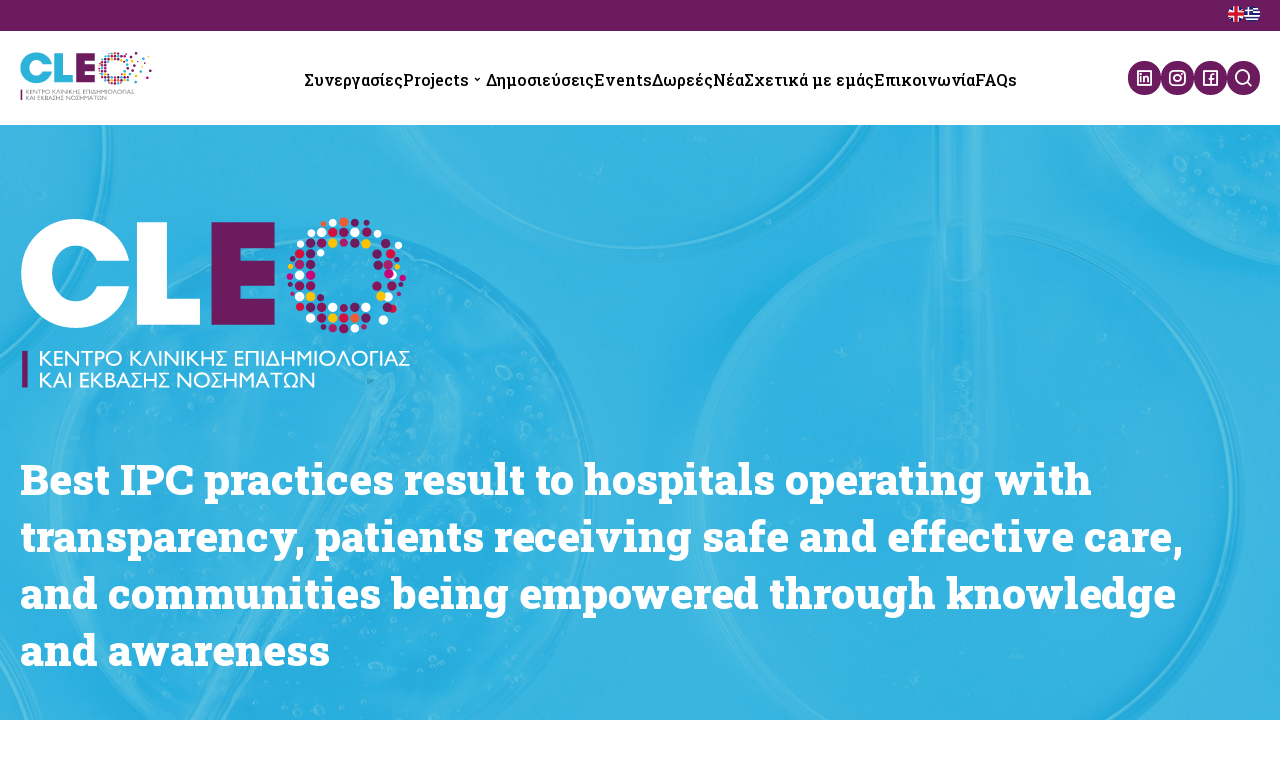

--- FILE ---
content_type: text/html; charset=UTF-8
request_url: https://www.cleoresearch.org/el/
body_size: 44363
content:

    
<!DOCTYPE html>
<html lang="el" dir="ltr">
  <head>
    <meta charset="utf-8" />
<meta name="Generator" content="Drupal 11 (https://www.drupal.org)" />
<meta name="MobileOptimized" content="width" />
<meta name="HandheldFriendly" content="true" />
<meta name="viewport" content="width=device-width, initial-scale=1.0" />
<link rel="icon" href="/themes/cleo_theme/favicon.ico" type="image/vnd.microsoft.icon" />
<link rel="alternate" hreflang="el" href="https://www.cleoresearch.org/el" />
<script>window.a2a_config=window.a2a_config||{};a2a_config.callbacks=[];a2a_config.overlays=[];a2a_config.templates={};a2a_config.exclude_services = [ 'amazon_wish_list', 'hacker_news', 'pinterest','mastodon','yummly','xing','wechat','wykop','wordpress','stocktwits','vk','typepad_post','twiddla','tumblr','trello','threema','stockwits','snapchat','symbaloo_bookmarks','svejo','slashdot','skype', 'sitejot','sina_weibo','refind','rediff','qzone','pusha','plurk','pinboard','papaly','outlook_com','mixi','myspace','mewe','mewe','micro_blog','line','bluesky','telegram','sms','reddit','pocket','threads','mix','folkd','known','mendeley','google_translate','balatarin','bibsonomy','blogger','blogmarks','bookmarks_fr','box_net','buffer','diary_ru','diaspora','digg','diigo','douban','fark','aol_mail','draugiem','evernote','flipboard','hatena','houzz','kakao','google_classroom','instapaper','kindle_it','livejournal','mail_ru','raindrop_io','meneame','odnoklassniki'];</script>

    <title>Αρχική | Cleo Portal</title>
    <link rel="stylesheet" media="all" href="/libraries/drupal-superfish/css/superfish.css?t8wdsy" />
<link rel="stylesheet" media="all" href="/core/themes/stable9/css/system/components/align.module.css?t8wdsy" />
<link rel="stylesheet" media="all" href="/core/themes/stable9/css/system/components/fieldgroup.module.css?t8wdsy" />
<link rel="stylesheet" media="all" href="/core/themes/stable9/css/system/components/container-inline.module.css?t8wdsy" />
<link rel="stylesheet" media="all" href="/core/themes/stable9/css/system/components/clearfix.module.css?t8wdsy" />
<link rel="stylesheet" media="all" href="/core/themes/stable9/css/system/components/details.module.css?t8wdsy" />
<link rel="stylesheet" media="all" href="/core/themes/stable9/css/system/components/hidden.module.css?t8wdsy" />
<link rel="stylesheet" media="all" href="/core/themes/stable9/css/system/components/item-list.module.css?t8wdsy" />
<link rel="stylesheet" media="all" href="/core/themes/stable9/css/system/components/js.module.css?t8wdsy" />
<link rel="stylesheet" media="all" href="/core/themes/stable9/css/system/components/nowrap.module.css?t8wdsy" />
<link rel="stylesheet" media="all" href="/core/themes/stable9/css/system/components/position-container.module.css?t8wdsy" />
<link rel="stylesheet" media="all" href="/core/themes/stable9/css/system/components/reset-appearance.module.css?t8wdsy" />
<link rel="stylesheet" media="all" href="/core/themes/stable9/css/system/components/resize.module.css?t8wdsy" />
<link rel="stylesheet" media="all" href="/core/themes/stable9/css/system/components/system-status-counter.css?t8wdsy" />
<link rel="stylesheet" media="all" href="/core/themes/stable9/css/system/components/system-status-report-counters.css?t8wdsy" />
<link rel="stylesheet" media="all" href="/core/themes/stable9/css/system/components/system-status-report-general-info.css?t8wdsy" />
<link rel="stylesheet" media="all" href="/core/themes/stable9/css/system/components/tablesort.module.css?t8wdsy" />
<link rel="stylesheet" media="all" href="/core/themes/stable9/css/views/views.module.css?t8wdsy" />
<link rel="stylesheet" media="all" href="/modules/contrib/addtoany/css/addtoany.css?t8wdsy" />
<link rel="stylesheet" media="all" href="/libraries/drupal-superfish/style/default/default.css?t8wdsy" />
<link rel="stylesheet" media="all" href="https://cdnjs.cloudflare.com/ajax/libs/remixicon/4.6.0/remixicon.min.css" />
<link rel="stylesheet" media="all" href="https://cdnjs.cloudflare.com/ajax/libs/Swiper/4.5.0/css/swiper.min.css" />
<link rel="stylesheet" media="all" href="/themes/cleo_theme/css/components/action-links.css?t8wdsy" />
<link rel="stylesheet" media="all" href="/themes/cleo_theme/css/components/breadcrumb.css?t8wdsy" />
<link rel="stylesheet" media="all" href="/themes/cleo_theme/css/components/button.css?t8wdsy" />
<link rel="stylesheet" media="all" href="/themes/cleo_theme/css/components/container-inline.css?t8wdsy" />
<link rel="stylesheet" media="all" href="/themes/cleo_theme/css/components/details.css?t8wdsy" />
<link rel="stylesheet" media="all" href="/themes/cleo_theme/css/components/exposed-filters.css?t8wdsy" />
<link rel="stylesheet" media="all" href="/themes/cleo_theme/css/components/field.css?t8wdsy" />
<link rel="stylesheet" media="all" href="/themes/cleo_theme/css/components/form.css?t8wdsy" />
<link rel="stylesheet" media="all" href="/themes/cleo_theme/css/components/icons.css?t8wdsy" />
<link rel="stylesheet" media="all" href="/themes/cleo_theme/css/components/inline-form.css?t8wdsy" />
<link rel="stylesheet" media="all" href="/themes/cleo_theme/css/components/item-list.css?t8wdsy" />
<link rel="stylesheet" media="all" href="/themes/cleo_theme/css/components/link.css?t8wdsy" />
<link rel="stylesheet" media="all" href="/themes/cleo_theme/css/components/links.css?t8wdsy" />
<link rel="stylesheet" media="all" href="/themes/cleo_theme/css/components/menu.css?t8wdsy" />
<link rel="stylesheet" media="all" href="/themes/cleo_theme/css/components/more-link.css?t8wdsy" />
<link rel="stylesheet" media="all" href="/themes/cleo_theme/css/components/pager.css?t8wdsy" />
<link rel="stylesheet" media="all" href="/themes/cleo_theme/css/components/tabledrag.css?t8wdsy" />
<link rel="stylesheet" media="all" href="/themes/cleo_theme/css/components/tableselect.css?t8wdsy" />
<link rel="stylesheet" media="all" href="/themes/cleo_theme/css/components/tablesort.css?t8wdsy" />
<link rel="stylesheet" media="all" href="/themes/cleo_theme/css/components/tabs.css?t8wdsy" />
<link rel="stylesheet" media="all" href="/themes/cleo_theme/css/components/textarea.css?t8wdsy" />
<link rel="stylesheet" media="all" href="/themes/cleo_theme/css/components/ui-dialog.css?t8wdsy" />
<link rel="stylesheet" media="all" href="/themes/cleo_theme/css/components/messages.css?t8wdsy" />
<link rel="stylesheet" media="all" href="/themes/cleo_theme/css/styles.css?t8wdsy" />

    
  </head>
  <body class="path-frontpage page-node-type-page basic-page home">
      <div class="se-pre-con"></div>
        <a href="#main-content" class="visually-hidden focusable skip-link">
      Παράκαμψη προς το κυρίως περιεχόμενο
    </a>
    
      <div class="dialog-off-canvas-main-canvas" data-off-canvas-main-canvas>
    <div class="layout-container">

    <header>
        <div class="nav_header">
                  
    
<div class="nav_header__top">
    <div class="langs xl-container">
                                                                                                            
                                                <a href="/en"><img src="/themes/cleo_theme/assets/images/uk.png" alt="uk" /></a>
                                                                                                        
                                                <a href="/el"><img src="/themes/cleo_theme/assets/images/greece.png" alt="greece" /></a>

    </div>
</div>
<div id="block-cleo-theme-topmenu-3" class="block block-superfish block-superfishtop-menu">
  
    
      <div class="nav_header__bottom xl-container">
  <div class="header__logo logo">
    <a href="/el">
      <img src="/themes/cleo_theme/assets/images/logo.svg" alt="Home" />
    </a>
  </div>

    <div class="header__main-nav-wrapper">
    <nav class="header__main-nav" role="navigation" aria-label="Κεντρική πλοήγηση">
      <ul class="main-menu">
        
      
  <li class="menu-item" role="none">
    <a href="/el/partnerships" role="menuitem">
      Συνεργασίες
    </a>

      </li>
            
  <li class="menu-item has-dropdown" role="none">
    <a href="" role="menuitem">
      Projects
    </a>

          <div class="submenu" style="display: none;">
        <ul role="list" class="submenu-list">
          
      
  <li class="menu-item" role="none">
    <a href="/el/projects/microbial-resistance" role="menuitem">
      Μικροβιακή Αντοχή
    </a>

      </li>
      
  <li class="menu-item" role="none">
    <a href="/el/projects/prolipsi-loimoxeon" role="menuitem">
      Πρόληψη Λοιμώξεων
    </a>

      </li>
      
  <li class="menu-item" role="none">
    <a href="/el/projects/public-health-research" role="menuitem">
      Έρευνα Δημόσιας Υγείας
    </a>

      </li>
      
  <li class="menu-item" role="none">
    <a href="/el/projects/covid-19-vaccination" role="menuitem">
      COVID-19 Vaccination
    </a>

      </li>
      
  <li class="menu-item" role="none">
    <a href="/el/projects/pharmacoepidimiology" role="menuitem">
      Pharmacoepidimiology
    </a>

      </li>
      
  <li class="menu-item" role="none">
    <a href="/el/projects/cro" role="menuitem">
      CRO
    </a>

      </li>
      
  <li class="menu-item" role="none">
    <a href="/el/projects/mple-mikrobioma" role="menuitem">
      Blue microbiome
    </a>

      </li>

        </ul>
      </div>
      </li>
      
  <li class="menu-item" role="none">
    <a href="/el/publications" role="menuitem">
      Δημοσιεύσεις
    </a>

      </li>
      
  <li class="menu-item" role="none">
    <a href="/el/events" role="menuitem">
      Events
    </a>

      </li>
      
  <li class="menu-item" role="none">
    <a href="/el/donations" role="menuitem">
      Δωρεές
    </a>

      </li>
      
  <li class="menu-item" role="none">
    <a href="/el/news" role="menuitem">
      Νέα
    </a>

      </li>
      
  <li class="menu-item" role="none">
    <a href="/el/about-us" role="menuitem">
      Σχετικά με εμάς
    </a>

      </li>
      
  <li class="menu-item" role="none">
    <a href="/el/contact" role="menuitem">
      Επικοινωνία
    </a>

      </li>
      
  <li class="menu-item" role="none">
    <a href="/el/faqs" role="menuitem">
      FAQs
    </a>

      </li>

      </ul>
    </nav>
  </div>

    <div class="header__icons">
    <a href="https://gr.linkedin.com/company/center-for-clinical-epidemiology-and-outcomes-research-cleo" target="_blank" rel="noopener noreferrer" aria-label="LinkedIn">
      <i class="ri-linkedin-box-line"></i>
    </a>
    <a href="https://www.instagram.com/cleo_research_org/?igsh=Z3U2NWwwbjB6MTl6#" target="_blank" rel="noopener noreferrer" aria-label="Instagram">
      <i class="ri-instagram-line"></i>
    </a>
    <a href="https://www.facebook.com/CLEO.Research/" target="_blank" rel="noopener noreferrer" aria-label="Facebook">
      <i class="ri-facebook-box-line"></i>
    </a>
    <a href="/search/node" aria-label="Search">
      <i class="ri-search-line"></i>
    </a>
    <div class="mobile-toggle" role="button" aria-label="Toggle menu" tabindex="0">
      <i class="ri-menu-3-line"></i>
    </div>
  </div>
</div>
    
  </div>


        </div>
    </header>

      <div class="region region-secondary-menu">
    <div id="block-cleo-theme-topmenu-4" class="block block-superfish block-superfishtop-menu">
  
    
      <div id="mobile-menu" class="">
    <div class="mobile-menu-container">
        <div class="mobile-top">
            <div class="top">
              <div class="mobile-menu-close">
                <i class="ri-arrow-right-long-fill"></i>
              </div>
            </div>
        </div>
        <div class="mobile-content">
            <!-- <ul class="mod-menu mod-list nav "> -->
            <div class="mobile-logo">
              <a href="/">
                <img src="/themes/cleo_theme/assets/images/logo-cleo-small.png" />
              </a>
            </div>
              <ul class="mobile-menu">
        
      
  <li class="menu-item" role="none">
    <a href="/el/partnerships" role="menuitem">
      Συνεργασίες
    </a>

      </li>
            
  <li class="menu-item has-dropdown" role="none">
    <a href="" role="menuitem">
      Projects
    </a>

          <div class="submenu" style="display: none;">
        <ul role="list" class="submenu-list">
          
      
  <li class="menu-item" role="none">
    <a href="/el/projects/microbial-resistance" role="menuitem">
      Μικροβιακή Αντοχή
    </a>

      </li>
      
  <li class="menu-item" role="none">
    <a href="/el/projects/prolipsi-loimoxeon" role="menuitem">
      Πρόληψη Λοιμώξεων
    </a>

      </li>
      
  <li class="menu-item" role="none">
    <a href="/el/projects/public-health-research" role="menuitem">
      Έρευνα Δημόσιας Υγείας
    </a>

      </li>
      
  <li class="menu-item" role="none">
    <a href="/el/projects/covid-19-vaccination" role="menuitem">
      COVID-19 Vaccination
    </a>

      </li>
      
  <li class="menu-item" role="none">
    <a href="/el/projects/pharmacoepidimiology" role="menuitem">
      Pharmacoepidimiology
    </a>

      </li>
      
  <li class="menu-item" role="none">
    <a href="/el/projects/cro" role="menuitem">
      CRO
    </a>

      </li>
      
  <li class="menu-item" role="none">
    <a href="/el/projects/mple-mikrobioma" role="menuitem">
      Blue microbiome
    </a>

      </li>

        </ul>
      </div>
      </li>
      
  <li class="menu-item" role="none">
    <a href="/el/publications" role="menuitem">
      Δημοσιεύσεις
    </a>

      </li>
      
  <li class="menu-item" role="none">
    <a href="/el/events" role="menuitem">
      Events
    </a>

      </li>
      
  <li class="menu-item" role="none">
    <a href="/el/donations" role="menuitem">
      Δωρεές
    </a>

      </li>
      
  <li class="menu-item" role="none">
    <a href="/el/news" role="menuitem">
      Νέα
    </a>

      </li>
      
  <li class="menu-item" role="none">
    <a href="/el/about-us" role="menuitem">
      Σχετικά με εμάς
    </a>

      </li>
      
  <li class="menu-item" role="none">
    <a href="/el/contact" role="menuitem">
      Επικοινωνία
    </a>

      </li>
      
  <li class="menu-item" role="none">
    <a href="/el/faqs" role="menuitem">
      FAQs
    </a>

      </li>

      </ul>
            <div class="mobile__icons">
                <a href="https://gr.linkedin.com/company/center-for-clinical-epidemiology-and-outcomes-research-cleo" target="_blank" rel="noopener noreferrer">
                  <i class="ri-linkedin-box-line"></i>
                </a>
                <a href="https://www.instagram.com/cleo_research_org/?igsh=Z3U2NWwwbjB6MTl6#" target="_blank" rel="noopener noreferrer">
                  <i class="ri-instagram-line"></i>
                </a>
                <a href="https://www.facebook.com/CLEO.Research/" target="_blank" rel="noopener noreferrer">
                  <i class="ri-facebook-box-line"></i>
                </a>
            </div>
        </div>
    </div>
</div>

    
    
  </div>

  </div>

      <div class="region region-highlighted">
    <div data-drupal-messages-fallback class="hidden"></div>

  </div>


    

    <div class="main">
        <a id="main-content" tabindex="-1"></a>          <div class="region region-hero">
                              <section id="hero" class="hero">
          <div class="swiper hero-swiper">
            <!-- Additional required wrapper -->
            <div class="swiper-wrapper">
              <!-- Slides -->
              <div class="swiper-slide hero-slide-1" style='background-image: url("https://www.cleoresearch.org/sites/default/files/dynamic-banners/background.jpg")'>
                <div class="hero-swiper-slide xl-container">
                  <div class="hero-swiper-slide__content">
                    <div class="hero-swiper-slide__content___img">
                      <div class="svg">
                        <svg width="450" height="215" viewBox="0 0 1027 405" fill="none" xmlns="http://www.w3.org/2000/svg">
                          <g id="logo-cleo-complete">
                            <g id="Group">
                              <path id="Vector" d="M266.892 253.291V19.1203H335.326V193.748H410.706V253.291H266.892Z" fill="white" />
                              <path id="Vector_2" d="M437.157 253.291V19.1203H580.975V78.6553H503.281V107.103H580.975V164.319H503.281V193.748H580.975V253.291H437.157Z" fill="#6C1B5E" />
                              <path id="Vector_3" d="M165.803 181.517C155.669 193.65 142.766 199.708 127.122 199.708C111.466 199.708 98.5664 193.65 88.4413 181.517C78.3076 169.397 73.2366 154.181 73.2366 135.871C73.2366 118.23 78.4099 103.245 88.7737 90.8905C98.9073 78.7704 111.692 72.7039 127.122 72.7039C142.766 72.7039 155.669 78.7704 165.803 90.8905C169.932 95.8145 173.205 101.195 175.685 106.992H248.764C243.88 84.1121 232.997 64.1818 216.049 47.2315C191.81 23.6435 162.159 11.843 127.118 11.843C91.6245 11.843 61.9864 23.7415 38.1737 47.5598C14.6038 71.1649 2.80396 100.709 2.80396 136.208C2.80396 171.703 14.7146 201.366 38.5146 225.176C62.0887 248.772 91.6288 260.568 127.122 260.568C162.615 260.568 192.253 248.661 216.053 224.852C233.001 208.063 243.872 188.235 248.764 165.423H175.689C173.209 171.213 169.932 176.606 165.803 181.517Z" fill="white" />
                              <path id="Vector_4" d="M699.153 258.292C699.153 261.92 696.212 264.853 692.582 264.853C688.968 264.853 686.023 261.92 686.023 258.292C686.023 254.664 688.968 251.722 692.582 251.722C696.212 251.722 699.153 254.664 699.153 258.292Z" fill="#6C1B5E" />
                              <path id="Vector_5" d="M723.225 261.225C723.225 266.477 718.972 270.732 713.722 270.732C708.472 270.732 704.215 266.477 704.215 261.225C704.215 255.977 708.472 251.718 713.722 251.718C718.972 251.718 723.225 255.977 723.225 261.225Z" fill="#A81E69" />
                              <path id="Vector_6" d="M773.893 261.464C773.893 266.844 769.517 271.201 764.156 271.201C758.766 271.201 754.423 266.844 754.423 261.464C754.423 256.088 758.77 251.731 764.156 251.731C769.517 251.731 773.893 256.088 773.893 261.464Z" fill="white" />
                              <path id="Vector_7" d="M699.152 237.952C699.152 243.848 694.367 248.615 688.507 248.615C682.61 248.615 677.837 243.848 677.837 237.952C677.837 232.074 682.61 227.295 688.507 227.295C694.367 227.295 699.152 232.078 699.152 237.952Z" fill="#88155A" />
                              <path id="Vector_8" d="M724.376 237.952C724.376 243.848 719.595 248.615 713.718 248.615C707.825 248.615 703.06 243.848 703.06 237.952C703.06 232.074 707.825 227.295 713.718 227.295C719.595 227.295 724.376 232.078 724.376 237.952Z" fill="#FDC300" />
                              <path id="Vector_9" d="M774.805 237.952C774.805 243.848 770.033 248.615 764.156 248.615C758.267 248.615 753.486 243.848 753.486 237.952C753.486 232.074 758.267 227.295 764.156 227.295C770.033 227.295 774.805 232.078 774.805 237.952Z" fill="#EB5C37" />
                              <path id="Vector_10" d="M800.024 237.952C800.024 243.848 795.252 248.615 789.367 248.615C783.49 248.615 778.713 243.848 778.713 237.952C778.713 232.074 783.49 227.295 789.367 227.295C795.252 227.295 800.024 232.078 800.024 237.952Z" fill="#6C1B5E" />
                              <path id="Vector_11" d="M699.152 213.533C699.152 219.412 694.367 224.191 688.507 224.191C682.61 224.191 677.837 219.412 677.837 213.533C677.837 207.65 682.61 202.875 688.507 202.875C694.367 202.875 699.152 207.65 699.152 213.533Z" fill="#88155A" />
                              <path id="Vector_12" d="M724.376 213.533C724.376 219.412 719.595 224.191 713.718 224.191C707.825 224.191 703.06 219.412 703.06 213.533C703.06 207.65 707.825 202.875 713.718 202.875C719.595 202.875 724.376 207.65 724.376 213.533Z" fill="white" />
                              <path id="Vector_13" d="M774.805 213.533C774.805 219.412 770.033 224.191 764.156 224.191C758.267 224.191 753.486 219.412 753.486 213.533C753.486 207.65 758.267 202.875 764.156 202.875C770.033 202.875 774.805 207.65 774.805 213.533Z" fill="#6C1B5E" />
                              <path id="Vector_14" d="M800.024 213.533C800.024 219.412 795.252 224.191 789.367 224.191C783.49 224.191 778.713 219.412 778.713 213.533C778.713 207.65 783.49 202.875 789.367 202.875C795.252 202.875 800.024 207.65 800.024 213.533Z" fill="white" />
                              <path id="Vector_15" d="M694.252 191.561C694.252 196.097 690.574 199.772 686.044 199.772C681.515 199.772 677.837 196.101 677.837 191.561C677.837 187.029 681.515 183.358 686.044 183.358C690.574 183.358 694.252 187.029 694.252 191.561Z" fill="#6C1B5E" />
                              <path id="Vector_16" d="M694.708 89.1895C694.708 93.8406 690.932 97.6263 686.279 97.6263C681.621 97.6263 677.841 93.8406 677.841 89.1895C677.841 84.5342 681.625 80.7527 686.279 80.7527C690.937 80.7485 694.708 84.5342 694.708 89.1895Z" fill="white" />
                              <path id="Vector_17" d="M699.153 23.1319C699.153 26.7726 696.221 29.7014 692.594 29.7014C688.968 29.7014 686.023 26.7684 686.023 23.1319C686.023 19.5039 688.968 16.5624 692.594 16.5624C696.221 16.5624 699.153 19.5039 699.153 23.1319Z" fill="#EB5C37" />
                              <path id="Vector_18" d="M722.671 20.736C722.671 25.6898 718.661 29.6929 713.718 29.6929C708.766 29.6929 704.752 25.6941 704.752 20.736C704.752 15.7779 708.762 11.7748 713.718 11.7748C718.661 11.7791 722.671 15.7779 722.671 20.736Z" fill="white" />
                              <path id="Vector_19" d="M749.591 19.0435C749.591 24.9352 744.818 29.6929 738.928 29.6929C733.06 29.6929 728.283 24.9352 728.283 19.0435C728.283 13.1561 733.06 8.38136 738.928 8.38136C744.818 8.38136 749.591 13.1561 749.591 19.0435Z" fill="#EB5C37" />
                              <path id="Vector_20" d="M773.288 20.5569C773.288 25.613 769.214 29.6929 764.156 29.6929C759.106 29.6929 755.02 25.613 755.02 20.5569C755.02 15.5136 759.106 11.421 764.156 11.421C769.214 11.4253 773.288 15.5179 773.288 20.5569Z" fill="#6C1B5E" />
                              <path id="Vector_21" d="M699.152 66.9785C699.152 72.8787 694.367 77.6491 688.507 77.6491C682.61 77.6491 677.837 72.8787 677.837 66.9785C677.837 61.0953 682.61 56.3248 688.507 56.3248C694.367 56.3248 699.152 61.0953 699.152 66.9785Z" fill="#88155A" />
                              <path id="Vector_22" d="M724.376 66.9785C724.376 72.8787 719.595 77.6491 713.718 77.6491C707.825 77.6491 703.06 72.8787 703.06 66.9785C703.06 61.0953 707.825 56.3248 713.718 56.3248C719.595 56.3248 724.376 61.0953 724.376 66.9785Z" fill="#FDC300" />
                              <path id="Vector_23" d="M748.44 65.8274C748.44 71.0881 744.183 75.3343 738.933 75.3343C733.687 75.3343 729.438 71.0881 729.438 65.8274C729.438 60.5752 733.683 56.3248 738.933 56.3248C744.183 56.3248 748.44 60.5752 748.44 65.8274Z" fill="#A81E69" />
                              <path id="Vector_24" d="M774.805 66.9785C774.805 72.8787 770.033 77.6491 764.156 77.6491C758.267 77.6491 753.486 72.8787 753.486 66.9785C753.486 61.0953 758.267 56.3248 764.156 56.3248C770.033 56.3248 774.805 61.0953 774.805 66.9785Z" fill="#6C1B5E" />
                              <path id="Vector_25" d="M800.316 68.6579C800.316 74.5453 795.539 79.3115 789.658 79.3115C783.781 79.3115 779 74.5453 779 68.6579C779 62.7662 783.781 58 789.658 58C795.539 58 800.316 62.7662 800.316 68.6579Z" fill="#FDC300" />
                              <g id="Group 5">
                                <path id="Vector_26" d="M673.942 237.952C673.942 243.848 669.165 248.615 663.28 248.615C657.391 248.615 652.622 243.848 652.622 237.952C652.622 232.074 657.391 227.295 663.28 227.295C669.165 227.295 673.942 232.078 673.942 237.952Z" fill="white" />
                                <path id="Vector_27" d="M648.714 212.361C648.714 217.6 644.479 221.863 639.22 221.863C633.983 221.863 629.743 217.604 629.743 212.361C629.743 207.117 633.979 202.862 639.22 202.862C644.479 202.867 648.714 207.121 648.714 212.361Z" fill="#D60F3C" />
                                <path id="Vector_28" d="M673.942 213.533C673.942 219.412 669.165 224.191 663.28 224.191C657.391 224.191 652.622 219.412 652.622 213.533C652.622 207.65 657.391 202.875 663.28 202.875C669.165 202.875 673.942 207.65 673.942 213.533Z" fill="#6C1B5E" />
                                <path id="Vector_29" d="M648.714 189.105C648.714 194.988 643.942 199.767 638.057 199.767C632.167 199.767 627.399 194.988 627.399 189.105C627.399 183.213 632.167 178.452 638.057 178.452C643.942 178.452 648.714 183.218 648.714 189.105Z" fill="white" />
                                <path id="Vector_30" d="M673.942 189.105C673.942 194.988 669.165 199.767 663.28 199.767C657.391 199.767 652.622 194.988 652.622 189.105C652.622 183.213 657.391 178.452 663.28 178.452C669.165 178.452 673.942 183.218 673.942 189.105Z" fill="#FDC300" />
                                <path id="Vector_31" d="M648.714 164.686C648.714 170.573 643.942 175.339 638.057 175.339C632.167 175.339 627.399 170.573 627.399 164.686C627.399 158.794 632.167 154.024 638.057 154.024C643.942 154.024 648.714 158.794 648.714 164.686Z" fill="#88155A" />
                                <path id="Vector_32" d="M673.942 164.686C673.942 170.573 669.165 175.339 663.28 175.339C657.391 175.339 652.622 170.573 652.622 164.686C652.622 158.794 657.391 154.024 663.28 154.024C669.165 154.024 673.942 158.794 673.942 164.686Z" fill="#88155A" />
                                <path id="Vector_33" d="M648.714 140.258C648.714 146.145 643.942 150.916 638.057 150.916C632.167 150.916 627.399 146.145 627.399 140.258C627.399 134.37 632.167 129.6 638.057 129.6C643.942 129.6 648.714 134.375 648.714 140.258Z" fill="white" />
                                <path id="Vector_34" d="M673.942 140.258C673.942 146.145 669.165 150.916 663.28 150.916C657.391 150.916 652.622 146.145 652.622 140.258C652.622 134.37 657.391 129.6 663.28 129.6C669.165 129.6 673.942 134.375 673.942 140.258Z" fill="#C7047B" />
                                <path id="Vector_35" d="M626.781 182.565C626.781 185.285 624.565 187.477 621.859 187.477C619.136 187.477 616.933 185.281 616.933 182.565C616.933 179.841 619.14 177.642 621.859 177.642C624.565 177.642 626.781 179.846 626.781 182.565Z" fill="#A81E69" />
                                <path id="Vector_36" d="M622.332 161.181C622.332 164.285 619.818 166.796 616.72 166.796C613.605 166.796 611.099 164.281 611.099 161.181C611.099 158.069 613.605 155.563 616.72 155.563C619.818 155.558 622.332 158.065 622.332 161.181Z" fill="#6C1B5E" />
                                <path id="Vector_37" d="M623.504 143.413C623.504 147.565 620.138 150.924 615.995 150.924C611.853 150.924 608.495 147.565 608.495 143.413C608.495 139.273 611.853 135.909 615.995 135.909C620.138 135.909 623.504 139.273 623.504 143.413Z" fill="#C7047B" />
                                <path id="Vector_38" d="M648.714 115.834C648.714 121.73 643.942 126.496 638.057 126.496C632.167 126.496 627.399 121.73 627.399 115.834C627.399 109.943 632.167 105.181 638.057 105.181C643.942 105.181 648.714 109.943 648.714 115.834Z" fill="#A81E69" />
                                <path id="Vector_39" d="M673.942 115.834C673.942 121.73 669.165 126.496 663.28 126.496C657.391 126.496 652.622 121.73 652.622 115.834C652.622 109.943 657.391 105.181 663.28 105.181C669.165 105.181 673.942 109.943 673.942 115.834Z" fill="#6C1B5E" />
                                <path id="Vector_40" d="M623.504 120.396C623.504 123.759 620.768 126.496 617.393 126.496C614.031 126.496 611.295 123.759 611.295 120.396C611.295 117.024 614.031 114.282 617.393 114.282C620.772 114.287 623.504 117.024 623.504 120.396Z" fill="#FDC300" />
                                <path id="Vector_41" d="M673.942 91.4106C673.942 97.298 669.165 102.064 663.28 102.064C657.391 102.064 652.622 97.298 652.622 91.4106C652.622 85.5147 657.391 80.7527 663.28 80.7527C669.165 80.7527 673.942 85.5189 673.942 91.4106Z" fill="#6C1B5E" />
                                <path id="Vector_42" d="M628.873 102.853C628.873 106.43 625.984 109.316 622.409 109.316C618.863 109.316 615.966 106.43 615.966 102.853C615.966 99.2975 618.863 96.4028 622.409 96.4028C625.984 96.4028 628.873 99.2975 628.873 102.853Z" fill="#6C1B5E" />
                                <path id="Vector_43" d="M648.714 91.4106C648.714 97.298 643.942 102.064 638.057 102.064C632.167 102.064 627.399 97.298 627.399 91.4106C627.399 85.5147 632.167 80.7527 638.057 80.7527C643.942 80.7527 648.714 85.5189 648.714 91.4106Z" fill="#D60F3C" />
                                <path id="Vector_44" d="M648.715 69.2038C648.715 73.872 644.943 77.6449 640.281 77.6449C635.615 77.6449 631.848 73.8677 631.848 69.2038C631.848 64.5485 635.619 60.7628 640.281 60.7628C644.947 60.7628 648.715 64.5527 648.715 69.2038Z" fill="white" />
                                <path id="Vector_45" d="M673.942 66.9785C673.942 72.8787 669.165 77.6491 663.28 77.6491C657.391 77.6491 652.622 72.8787 652.622 66.9785C652.622 61.0953 657.391 56.3248 663.28 56.3248C669.165 56.3248 673.942 61.0953 673.942 66.9785Z" fill="#6C1B5E" />
                                <path id="Vector_46" d="M673.942 44.3113C673.942 49.2352 669.953 53.2298 665.044 53.2298C660.122 53.2298 656.134 49.2352 656.134 44.3113C656.134 39.4001 660.122 35.4055 665.044 35.4055C669.958 35.4055 673.942 39.3958 673.942 44.3113Z" fill="white" />
                                <g id="Movable">
                                  <path id="Vector_47" d="M804 238.547C804 244.443 808.777 249.209 814.662 249.209C820.551 249.209 825.32 244.443 825.32 238.547C825.32 232.668 820.551 227.889 814.662 227.889C808.777 227.889 804 232.672 804 238.547Z" fill="white" />
                                  <path id="Vector_48" d="M829.227 212.955C829.227 218.195 833.463 222.458 838.722 222.458C843.959 222.458 848.199 218.199 848.199 212.955C848.199 207.711 843.963 203.457 838.722 203.457C833.463 203.461 829.227 207.716 829.227 212.955Z" fill="#D60F3C" />
                                  <path id="Vector_49" d="M804 214.128C804 220.006 808.777 224.785 814.662 224.785C820.551 224.785 825.32 220.006 825.32 214.128C825.32 208.244 820.551 203.47 814.662 203.47C808.777 203.47 804 208.244 804 214.128Z" fill="#6C1B5E" />
                                  <path id="Vector_50" d="M829.227 189.7C829.227 195.583 834 200.362 839.885 200.362C845.774 200.362 850.543 195.583 850.543 189.7C850.543 183.808 845.774 179.046 839.885 179.046C834 179.046 829.227 183.812 829.227 189.7Z" fill="white" />
                                  <path id="Vector_51" d="M804 189.7C804 195.583 808.777 200.362 814.662 200.362C820.551 200.362 825.32 195.583 825.32 189.7C825.32 183.808 820.551 179.046 814.662 179.046C808.777 179.046 804 183.812 804 189.7Z" fill="#FDC300" />
                                  <path id="Vector_52" d="M829.227 165.28C829.227 171.168 834 175.934 839.885 175.934C845.774 175.934 850.543 171.168 850.543 165.28C850.543 159.389 845.774 154.618 839.885 154.618C834 154.618 829.227 159.389 829.227 165.28Z" fill="#88155A" />
                                  <path id="Vector_53" d="M804 165.28C804 171.168 808.777 175.934 814.662 175.934C820.551 175.934 825.32 171.168 825.32 165.28C825.32 159.389 820.551 154.618 814.662 154.618C808.777 154.618 804 159.389 804 165.28Z" fill="#88155A" />
                                  <path id="Vector_54" d="M829.227 140.852C829.227 146.74 834 151.51 839.885 151.51C845.774 151.51 850.543 146.74 850.543 140.852C850.543 134.965 845.774 130.194 839.885 130.194C834 130.194 829.227 134.969 829.227 140.852Z" fill="white" />
                                  <path id="Vector_55" d="M804 140.852C804 146.74 808.777 151.51 814.662 151.51C820.551 151.51 825.32 146.74 825.32 140.852C825.32 134.965 820.551 130.194 814.662 130.194C808.777 130.194 804 134.969 804 140.852Z" fill="#C7047B" />
                                  <path id="Vector_56" d="M851.161 183.16C851.161 185.88 853.377 188.071 856.083 188.071C858.806 188.071 861.009 185.876 861.009 183.16C861.009 180.436 858.802 178.236 856.083 178.236C853.377 178.236 851.161 180.44 851.161 183.16Z" fill="#A81E69" />
                                  <path id="Vector_57" d="M855.61 161.776C855.61 164.88 858.124 167.391 861.222 167.391C864.337 167.391 866.843 164.875 866.843 161.776C866.843 158.664 864.337 156.157 861.222 156.157C858.124 156.153 855.61 158.66 855.61 161.776Z" fill="#6C1B5E" />
                                  <path id="Vector_58" d="M854.438 144.007C854.438 148.159 857.804 151.519 861.946 151.519C866.089 151.519 869.447 148.159 869.447 144.007C869.447 139.868 866.089 136.504 861.946 136.504C857.804 136.504 854.438 139.868 854.438 144.007Z" fill="#C7047B" />
                                  <path id="Vector_59" d="M829.227 116.429C829.227 122.325 834 127.091 839.885 127.091C845.774 127.091 850.543 122.325 850.543 116.429C850.543 110.537 845.774 105.775 839.885 105.775C834 105.775 829.227 110.537 829.227 116.429Z" fill="#A81E69" />
                                  <path id="Vector_60" d="M804 116.429C804 122.325 808.777 127.091 814.662 127.091C820.551 127.091 825.32 122.325 825.32 116.429C825.32 110.537 820.551 105.775 814.662 105.775C808.777 105.775 804 110.537 804 116.429Z" fill="#6C1B5E" />
                                  <path id="Vector_61" d="M854.438 120.99C854.438 124.354 857.174 127.091 860.549 127.091C863.911 127.091 866.647 124.354 866.647 120.99C866.647 117.618 863.911 114.877 860.549 114.877C857.17 114.881 854.438 117.618 854.438 120.99Z" fill="#FDC300" />
                                  <path id="Vector_62" d="M804 92.0051C804 97.8925 808.777 102.659 814.662 102.659C820.551 102.659 825.32 97.8925 825.32 92.0051C825.32 86.1092 820.551 81.3472 814.662 81.3472C808.777 81.3472 804 86.1134 804 92.0051Z" fill="#6C1B5E" />
                                  <path id="Vector_63" d="M791.378 258.053C791.378 261.553 788.548 264.401 785.045 264.401C781.547 264.401 778.717 261.553 778.717 258.053C778.717 254.566 781.547 251.731 785.045 251.731C788.548 251.731 791.378 254.566 791.378 258.053Z" fill="#A81E69" />
                                  <path id="Vector_64" d="M795.735 20.8679C795.735 24.6707 792.654 27.7444 788.869 27.7444C785.072 27.7444 782 24.6664 782 20.8679C782 17.0737 785.077 14 788.869 14C792.654 13.9957 795.735 17.0737 795.735 20.8679Z" fill="#6C1B5E" />
                                  <path id="Vector_65" d="M800.037 42.5634C800.037 48.455 795.252 53.2213 789.367 53.2213C783.49 53.2213 778.713 48.455 778.713 42.5634C778.713 36.6717 783.49 31.8969 789.367 31.8969C795.252 31.8969 800.037 36.6759 800.037 42.5634Z" fill="#88155A" />
                                  <path id="Vector_66" d="M849.068 103.447C849.068 107.024 851.958 109.91 855.533 109.91C859.079 109.91 861.976 107.024 861.976 103.447C861.976 99.8919 859.079 96.9973 855.533 96.9973C851.958 96.9973 849.068 99.8919 849.068 103.447Z" fill="#6C1B5E" />
                                  <path id="Vector_67" d="M829.227 92.0051C829.227 97.8925 834 102.659 839.885 102.659C845.774 102.659 850.543 97.8925 850.543 92.0051C850.543 86.1092 845.774 81.3472 839.885 81.3472C834 81.3472 829.227 86.1134 829.227 92.0051Z" fill="#D60F3C" />
                                  <path id="Vector_68" d="M829.227 69.7983C829.227 74.4665 832.999 78.2394 837.661 78.2394C842.327 78.2394 846.094 74.4622 846.094 69.7983C846.094 65.143 842.323 61.3573 837.661 61.3573C832.994 61.3573 829.227 65.1472 829.227 69.7983Z" fill="white" />
                                  <path id="Vector_69" d="M804 67.5729C804 73.4732 808.777 78.2436 814.662 78.2436C820.551 78.2436 825.32 73.4732 825.32 67.5729C825.32 61.6898 820.551 56.9193 814.662 56.9193C808.777 56.9193 804 61.6898 804 67.5729Z" fill="#6C1B5E" />
                                  <path id="Vector_70" d="M804 44.9057C804 49.8297 807.989 53.8243 812.898 53.8243C817.82 53.8243 821.808 49.8297 821.808 44.9057C821.808 39.9946 817.82 36 812.898 36C807.984 36 804 39.9903 804 44.9057Z" fill="white" />
                                </g>
                              </g>
                              <path id="Vector_71" d="M699.152 42.5634C699.152 48.455 694.375 53.2213 688.507 53.2213C682.61 53.2213 677.837 48.455 677.837 42.5634C677.837 36.6717 682.61 31.8969 688.507 31.8969C694.375 31.8969 699.152 36.6759 699.152 42.5634Z" fill="white" />
                              <path id="Vector_72" d="M724.376 42.5591C724.376 48.4423 719.595 53.2213 713.718 53.2213C707.825 53.2213 703.06 48.4423 703.06 42.5591C703.06 36.6589 707.825 31.8969 713.718 31.8969C719.595 31.8969 724.376 36.6632 724.376 42.5591Z" fill="#D60F3C" />
                              <path id="Vector_73" d="M749.582 42.5591C749.582 48.4423 744.814 53.2213 738.929 53.2213C733.048 53.2213 728.271 48.4423 728.271 42.5591C728.271 36.6589 733.048 31.8969 738.929 31.8969C744.814 31.8969 749.582 36.6632 749.582 42.5591Z" fill="#88155A" />
                              <path id="Vector_74" d="M749.582 262.38C749.582 268.272 744.814 273.034 738.929 273.034C733.048 273.034 728.271 268.272 728.271 262.38C728.271 256.497 733.048 251.731 738.929 251.731C744.814 251.731 749.582 256.497 749.582 262.38Z" fill="#88155A" />
                              <path id="Vector_75" d="M749.582 237.952C749.582 243.848 744.814 248.619 738.929 248.619C733.048 248.619 728.271 243.848 728.271 237.952C728.271 232.074 733.048 227.295 738.929 227.295C744.814 227.295 749.582 232.078 749.582 237.952Z" fill="#D60F3C" />
                              <path id="Vector_76" d="M748.031 215.085C748.031 220.124 743.957 224.204 738.924 224.204C733.904 224.204 729.835 220.124 729.835 215.085C729.835 210.063 733.904 205.992 738.924 205.992C743.957 205.992 748.031 210.063 748.031 215.085Z" fill="#88155A" />
                              <path id="Vector_77" d="M774.805 42.5591C774.805 48.4423 770.033 53.2213 764.156 53.2213C758.267 53.2213 753.486 48.4423 753.486 42.5591C753.486 36.6589 758.267 31.8969 764.156 31.8969C770.033 31.8969 774.805 36.6632 774.805 42.5591Z" fill="white" />
                              <g id="Group_2">
                                <path id="Vector_78" d="M67.9098 346.791L50.6724 330.041V346.791H45.7974V312.907H50.6724V328.404L64.9311 312.907H70.9908L56.2336 328.958L74.613 346.795L67.9098 346.791Z" fill="white" />
                                <path id="Vector_79" d="M78.3887 346.791V312.907H97.6162V317.277H83.2552V327.509H97.1133V331.878H83.2552V342.417H98.0593V346.787L78.3887 346.791Z" fill="white" />
                                <path id="Vector_80" d="M130.391 346.791L107.745 320.7V346.791H103.177V312.907H107.051L129.999 339.138V312.907H134.571V346.791H130.391Z" fill="white" />
                                <path id="Vector_81" d="M155.729 317.277V346.791H150.858V317.277H139.126V312.907H167.448V317.277H155.729Z" fill="white" />
                                <path id="Vector_82" d="M193.127 322.644C193.127 325.454 192.194 327.713 190.345 329.397C188.32 331.222 185.448 332.134 181.702 332.134H176.636V346.791H171.769V312.907H182.346C185.887 312.907 188.602 313.845 190.485 315.738C192.254 317.49 193.127 319.797 193.127 322.644ZM188.112 322.44C188.112 320.922 187.69 319.737 186.867 318.914C185.879 317.818 184.366 317.277 182.35 317.277H176.636V327.76H182.146C183.965 327.76 185.41 327.3 186.471 326.37C187.562 325.407 188.112 324.098 188.112 322.44Z" fill="white" />
                                <path id="Vector_83" d="M232.268 329.849C232.268 334.581 230.64 338.627 227.402 341.969C223.988 345.482 219.497 347.238 213.936 347.238C208.536 347.238 204.134 345.482 200.725 341.969C197.478 338.627 195.85 334.585 195.85 329.849C195.85 325.006 197.512 320.935 200.819 317.627C204.262 314.173 208.664 312.451 214.038 312.451C219.458 312.451 223.903 314.173 227.346 317.627C230.632 320.901 232.268 324.976 232.268 329.849ZM227.248 329.849C227.248 326.102 226.012 323.024 223.528 320.602C220.975 318.151 217.813 316.927 214.038 316.927C210.326 316.927 207.202 318.151 204.65 320.602C202.131 323.024 200.87 326.102 200.87 329.849C200.87 333.554 202.114 336.636 204.595 339.087C207.143 341.539 210.292 342.762 214.038 342.762C217.779 342.762 220.924 341.539 223.468 339.087C225.987 336.67 227.248 333.588 227.248 329.849Z" fill="white" />
                                <path id="Vector_84" d="M274.141 346.791L256.903 330.041V346.791H252.037V312.907H256.903V328.404L271.158 312.907H277.218L262.473 328.958L280.844 346.795L274.141 346.791Z" fill="white" />
                                <path id="Vector_85" d="M309.055 346.791L297.084 320.159L285.86 346.791H280.891L295.448 312.703H298.87L314.023 346.791H309.055Z" fill="white" />
                                <path id="Vector_86" d="M317.795 346.791V312.907H322.67V346.791H317.795Z" fill="white" />
                                <path id="Vector_87" d="M357.336 346.791L334.691 320.7V346.791H330.123V312.907H333.997L356.944 339.138V312.907H361.517V346.791H357.336Z" fill="white" />
                                <path id="Vector_88" d="M369.013 346.791V312.907H373.879V346.791H369.013Z" fill="white" />
                                <path id="Vector_89" d="M403.483 346.791L386.246 330.041V346.791H381.375V312.907H386.246V328.404L400.504 312.907H406.568L391.811 328.958L410.191 346.795L403.483 346.791Z" fill="white" />
                                <path id="Vector_90" d="M437.805 346.791V332.036H418.824V346.791H413.958V312.907H418.824V327.658H437.805V312.907H442.671V346.791H437.805Z" fill="white" />
                                <path id="Vector_91" d="M447.738 346.791V343.956L458.758 329.146L448.428 315.538V312.907H471.231V316.68H454.245L463.978 329.15L453.55 343.018H471.636V346.795L447.738 346.791Z" fill="white" />
                                <path id="Vector_92" d="M490.557 346.791V312.907H509.771V317.277H495.423V327.509H509.281V331.878H495.423V342.417H510.227V346.787L490.557 346.791Z" fill="white" />
                                <path id="Vector_93" d="M539.23 346.791V317.277H520.263V346.791H515.388V312.907H544.093V346.791H539.23Z" fill="white" />
                                <path id="Vector_94" d="M551.652 346.791V312.907H556.519V346.791H551.652Z" fill="white" />
                                <path id="Vector_95" d="M560.286 346.791L574.839 312.703H578.274L593.427 346.791H560.286ZM576.484 320.159L567.096 342.421H586.519L576.484 320.159Z" fill="white" />
                                <path id="Vector_96" d="M620.99 346.791V332.036H602.018V346.791H597.147V312.907H602.018V327.658H620.99V312.907H625.856V346.791H620.99Z" fill="white" />
                                <path id="Vector_97" d="M659.982 346.791V320.406H659.879L649.456 333.52H648.655L638.227 320.406H638.133V346.791H633.263V312.907H637.835L649.055 326.818L660.331 312.907H664.853V346.791H659.982Z" fill="white" />
                                <path id="Vector_98" d="M672.195 346.791V312.907H677.07V346.791H672.195Z" fill="white" />
                                <path id="Vector_99" d="M719.484 329.849C719.484 334.581 717.864 338.627 714.617 341.969C711.204 345.482 706.717 347.238 701.16 347.238C695.752 347.238 691.35 345.482 687.941 341.969C684.698 338.627 683.07 334.585 683.07 329.849C683.07 325.006 684.732 320.935 688.039 317.627C691.486 314.173 695.888 312.451 701.254 312.451C706.683 312.451 711.119 314.173 714.562 317.627C717.847 320.901 719.484 324.976 719.484 329.849ZM714.464 329.849C714.464 326.102 713.224 323.024 710.744 320.602C708.191 318.151 705.029 316.927 701.254 316.927C697.55 316.927 694.418 318.151 691.866 320.602C689.351 323.024 688.09 326.102 688.09 329.849C688.09 333.554 689.33 336.636 691.81 339.087C694.367 341.539 697.516 342.762 701.254 342.762C704.995 342.762 708.14 341.539 710.693 339.087C713.211 336.67 714.464 333.588 714.464 329.849Z" fill="white" />
                                <path id="Vector_100" d="M749.885 346.791L737.914 320.159L726.69 346.791H721.725L736.278 312.703H739.7L754.853 346.791H749.885Z" fill="white" />
                                <path id="Vector_101" d="M793.496 329.849C793.496 334.581 791.872 338.627 788.625 341.969C785.212 345.482 780.725 347.238 775.163 347.238C769.764 347.238 765.362 345.482 761.949 341.969C758.702 338.627 757.082 334.585 757.082 329.849C757.082 325.006 758.74 320.935 762.051 317.627C765.494 314.173 769.896 312.451 775.261 312.451C780.69 312.451 785.127 314.173 788.574 317.627C791.855 320.901 793.496 324.976 793.496 329.849ZM788.476 329.849C788.476 326.102 787.232 323.024 784.747 320.602C782.199 318.151 779.033 316.927 775.261 316.927C771.554 316.927 768.422 318.151 765.874 320.602C763.355 323.024 762.098 326.102 762.098 329.849C762.098 333.554 763.338 336.636 765.822 339.087C768.375 341.539 771.52 342.762 775.261 342.762C779.007 342.762 782.148 341.539 784.7 339.087C787.219 336.67 788.476 333.588 788.476 329.849Z" fill="white" />
                                <path id="Vector_102" d="M804.375 317.277V346.791H799.505V312.907H817.581V317.277H804.375Z" fill="white" />
                                <path id="Vector_103" d="M822.009 346.791V312.907H826.876V346.791H822.009Z" fill="white" />
                                <path id="Vector_104" d="M858.811 346.791L854.285 336.806H839.886L835.611 346.791H830.643L845.195 312.703H848.63L863.779 346.791H858.811ZM846.84 320.159L841.778 332.437H852.303L846.84 320.159Z" fill="white" />
                                <path id="Vector_105" d="M865.075 346.791V343.956L876.099 329.146L865.761 315.538V312.907H888.564V316.68H871.578L881.311 329.15L870.883 343.018H888.969V346.795L865.075 346.791Z" fill="white" />
                                <path id="Vector_106" d="M67.9098 396.474L50.6724 379.728V396.474H45.7974V362.582H50.6724V378.091L64.9311 362.582H70.9908L56.2336 378.637L74.613 396.474H67.9098Z" fill="white" />
                                <path id="Vector_107" d="M102.824 396.474L98.3022 386.481H83.8986L79.6287 396.474H74.6599L89.2126 362.39H92.6473L107.792 396.474H102.824ZM90.849 369.846L85.7865 382.111H96.3164L90.849 369.846Z" fill="white" />
                                <path id="Vector_108" d="M111.572 396.474V362.582H116.439V396.474H111.572Z" fill="white" />
                                <path id="Vector_109" d="M137.741 396.474V362.582H156.969V366.96H142.608V377.191H156.475V381.565H142.608V392.1H157.412V396.474H137.741Z" fill="white" />
                                <path id="Vector_110" d="M184.681 396.474L167.448 379.728V396.474H162.577V362.582H167.448V378.091L181.702 362.582H187.762L173.013 378.632L191.389 396.474H184.681Z" fill="white" />
                                <path id="Vector_111" d="M218.41 387.431C218.41 389.819 217.532 391.835 215.776 393.494C213.688 395.48 210.688 396.474 206.781 396.474H195.164V362.582H204.999C208.472 362.582 211.119 363.498 212.947 365.319C214.596 366.909 215.423 368.883 215.423 371.24C215.423 374.685 213.705 377.102 210.258 378.492V378.59C212.742 379.02 214.728 380.031 216.22 381.617C217.681 383.275 218.41 385.21 218.41 387.431ZM210.407 371.683C210.407 368.537 208.443 366.964 204.501 366.964H200.031V377.102H203.261C208.025 377.098 210.407 375.29 210.407 371.683ZM213.39 386.732C213.39 385.146 212.764 383.876 211.507 382.913C210.245 381.945 208.379 381.467 205.894 381.467H200.031V392.1H206.141C210.974 392.104 213.39 390.313 213.39 386.732Z" fill="white" />
                                <path id="Vector_112" d="M247.567 396.474L243.045 386.481H228.642L224.367 396.474H219.399L233.956 362.39H237.382L252.535 396.474H247.567ZM235.592 369.846L230.529 382.111H241.059L235.592 369.846Z" fill="white" />
                                <path id="Vector_113" d="M253.823 396.474V393.643L264.855 378.837L254.526 365.22V362.582H277.32V366.367H260.33L270.071 378.841L259.639 392.701H277.712V396.474H253.823Z" fill="white" />
                                <path id="Vector_114" d="M306.677 396.474V381.715H287.696V396.474H282.826V362.582H287.696V377.345H306.677V362.582H311.543V396.474H306.677Z" fill="white" />
                                <path id="Vector_115" d="M316.61 396.474V393.643L327.63 378.837L317.3 365.22V362.582H340.103V366.367H323.117L332.85 378.841L322.422 392.701H340.504V396.474H316.61Z" fill="white" />
                                <path id="Vector_116" d="M386.591 396.474L363.946 370.387V396.474H359.377V362.582H363.251L386.199 388.821V362.582H390.771V396.474H386.591Z" fill="white" />
                                <path id="Vector_117" d="M433.134 379.528C433.134 384.268 431.51 388.314 428.263 391.656C424.854 395.169 420.371 396.917 414.806 396.917C409.406 396.917 405.004 395.169 401.595 391.656C398.34 388.314 396.72 384.273 396.72 379.528C396.72 374.689 398.378 370.618 401.689 367.301C405.132 363.856 409.539 362.142 414.908 362.142C420.337 362.142 424.773 363.856 428.221 367.301C431.493 370.588 433.134 374.659 433.134 379.528ZM428.118 379.528C428.118 375.785 426.878 372.698 424.394 370.285C421.841 367.834 418.679 366.615 414.908 366.615C411.192 366.615 408.064 367.834 405.511 370.285C402.993 372.698 401.74 375.785 401.74 379.528C401.74 383.241 402.984 386.323 405.465 388.774C408.021 391.226 411.158 392.445 414.908 392.445C418.645 392.445 421.794 391.226 424.347 388.774C426.861 386.357 428.118 383.275 428.118 379.528Z" fill="white" />
                                <path id="Vector_118" d="M436.663 396.474V393.643L447.687 378.837L437.353 365.22V362.582H460.16V366.367H443.174L452.903 378.841L442.471 392.701H460.561V396.474H436.663Z" fill="white" />
                                <path id="Vector_119" d="M489.504 396.474V381.715H470.536V396.474H465.67V362.582H470.536V377.345H489.504V362.582H494.379V396.474H489.504Z" fill="white" />
                                <path id="Vector_120" d="M528.504 396.474V370.093H528.402L517.97 383.207H517.173L506.746 370.093H506.648V396.474H501.781V362.582H506.349L517.574 376.501L528.849 362.582H533.375V396.474H528.504Z" fill="white" />
                                <path id="Vector_121" d="M565.11 396.474L560.584 386.481H546.181L541.911 396.474H536.946L551.499 362.39H554.925L570.075 396.474H565.11ZM553.144 369.846L548.073 382.111H558.603L553.144 369.846Z" fill="white" />
                                <path id="Vector_122" d="M587.508 366.96V396.474H582.641V366.96H570.918V362.582H599.231V366.96H587.508Z" fill="white" />
                                <path id="Vector_123" d="M634.196 378.134C634.196 380.952 633.501 383.637 632.108 386.191C630.757 388.774 628.869 390.846 626.453 392.402H634.153V396.474H620.039V393.003C622.89 391.84 625.179 389.746 626.896 386.732C628.447 383.987 629.231 381.173 629.231 378.291C629.231 374.945 628.29 372.161 626.402 369.944C624.378 367.552 621.667 366.367 618.254 366.367C614.913 366.367 612.216 367.552 610.162 369.944C608.278 372.165 607.328 374.945 607.328 378.291C607.328 381.177 608.108 383.991 609.667 386.732C611.414 389.746 613.707 391.835 616.515 393.003V396.474H602.414V392.402H610.059C607.707 390.846 605.823 388.787 604.396 386.242C603.002 383.659 602.312 380.956 602.312 378.138C602.312 373.572 603.838 369.756 606.88 366.713C610.021 363.669 613.818 362.147 618.254 362.147C622.763 362.147 626.53 363.669 629.581 366.713C632.662 369.727 634.196 373.538 634.196 378.134Z" fill="white" />
                                <path id="Vector_124" d="M667.379 396.474L644.734 370.387V396.474H640.162V362.582H644.031L666.983 388.821V362.582H671.547V396.474H667.379Z" fill="white" />
                              </g>
                              <g id="Group_3">
                                <path id="Vector_125" d="M5.02832 396.423V312.937H17.4162V396.423H5.02832Z" fill="#6C1B5E" />
                              </g>
                            </g>
                          </g>
                        </svg>
                      </div>
                    </div>
                    <div class="hero-swiper-slide__content___title">
                      <h1>Best IPC practices result to hospitals operating with transparency, patients receiving safe and effective care, and communities being empowered through knowledge and awareness</h1>
                    </div>
                  </div>
                </div>
              </div>
              <div class="swiper-slide hero-slide-1" style='background-image: url("https://www.cleoresearch.org/sites/default/files/dynamic-banners/background_0.jpg")'>
                <div class="hero-swiper-slide xl-container">
                  <div class="hero-swiper-slide__content">
                    <div class="hero-swiper-slide__content___img">
                      <div class="svg">
                        <svg width="450" height="215" viewBox="0 0 1027 405" fill="none" xmlns="http://www.w3.org/2000/svg">
                          <g id="logo-cleo-complete">
                            <g id="Group">
                              <path id="Vector" d="M266.892 253.291V19.1203H335.326V193.748H410.706V253.291H266.892Z" fill="white" />
                              <path id="Vector_2" d="M437.157 253.291V19.1203H580.975V78.6553H503.281V107.103H580.975V164.319H503.281V193.748H580.975V253.291H437.157Z" fill="#6C1B5E" />
                              <path id="Vector_3" d="M165.803 181.517C155.669 193.65 142.766 199.708 127.122 199.708C111.466 199.708 98.5664 193.65 88.4413 181.517C78.3076 169.397 73.2366 154.181 73.2366 135.871C73.2366 118.23 78.4099 103.245 88.7737 90.8905C98.9073 78.7704 111.692 72.7039 127.122 72.7039C142.766 72.7039 155.669 78.7704 165.803 90.8905C169.932 95.8145 173.205 101.195 175.685 106.992H248.764C243.88 84.1121 232.997 64.1818 216.049 47.2315C191.81 23.6435 162.159 11.843 127.118 11.843C91.6245 11.843 61.9864 23.7415 38.1737 47.5598C14.6038 71.1649 2.80396 100.709 2.80396 136.208C2.80396 171.703 14.7146 201.366 38.5146 225.176C62.0887 248.772 91.6288 260.568 127.122 260.568C162.615 260.568 192.253 248.661 216.053 224.852C233.001 208.063 243.872 188.235 248.764 165.423H175.689C173.209 171.213 169.932 176.606 165.803 181.517Z" fill="white" />
                              <path id="Vector_4" d="M699.153 258.292C699.153 261.92 696.212 264.853 692.582 264.853C688.968 264.853 686.023 261.92 686.023 258.292C686.023 254.664 688.968 251.722 692.582 251.722C696.212 251.722 699.153 254.664 699.153 258.292Z" fill="#6C1B5E" />
                              <path id="Vector_5" d="M723.225 261.225C723.225 266.477 718.972 270.732 713.722 270.732C708.472 270.732 704.215 266.477 704.215 261.225C704.215 255.977 708.472 251.718 713.722 251.718C718.972 251.718 723.225 255.977 723.225 261.225Z" fill="#A81E69" />
                              <path id="Vector_6" d="M773.893 261.464C773.893 266.844 769.517 271.201 764.156 271.201C758.766 271.201 754.423 266.844 754.423 261.464C754.423 256.088 758.77 251.731 764.156 251.731C769.517 251.731 773.893 256.088 773.893 261.464Z" fill="white" />
                              <path id="Vector_7" d="M699.152 237.952C699.152 243.848 694.367 248.615 688.507 248.615C682.61 248.615 677.837 243.848 677.837 237.952C677.837 232.074 682.61 227.295 688.507 227.295C694.367 227.295 699.152 232.078 699.152 237.952Z" fill="#88155A" />
                              <path id="Vector_8" d="M724.376 237.952C724.376 243.848 719.595 248.615 713.718 248.615C707.825 248.615 703.06 243.848 703.06 237.952C703.06 232.074 707.825 227.295 713.718 227.295C719.595 227.295 724.376 232.078 724.376 237.952Z" fill="#FDC300" />
                              <path id="Vector_9" d="M774.805 237.952C774.805 243.848 770.033 248.615 764.156 248.615C758.267 248.615 753.486 243.848 753.486 237.952C753.486 232.074 758.267 227.295 764.156 227.295C770.033 227.295 774.805 232.078 774.805 237.952Z" fill="#EB5C37" />
                              <path id="Vector_10" d="M800.024 237.952C800.024 243.848 795.252 248.615 789.367 248.615C783.49 248.615 778.713 243.848 778.713 237.952C778.713 232.074 783.49 227.295 789.367 227.295C795.252 227.295 800.024 232.078 800.024 237.952Z" fill="#6C1B5E" />
                              <path id="Vector_11" d="M699.152 213.533C699.152 219.412 694.367 224.191 688.507 224.191C682.61 224.191 677.837 219.412 677.837 213.533C677.837 207.65 682.61 202.875 688.507 202.875C694.367 202.875 699.152 207.65 699.152 213.533Z" fill="#88155A" />
                              <path id="Vector_12" d="M724.376 213.533C724.376 219.412 719.595 224.191 713.718 224.191C707.825 224.191 703.06 219.412 703.06 213.533C703.06 207.65 707.825 202.875 713.718 202.875C719.595 202.875 724.376 207.65 724.376 213.533Z" fill="white" />
                              <path id="Vector_13" d="M774.805 213.533C774.805 219.412 770.033 224.191 764.156 224.191C758.267 224.191 753.486 219.412 753.486 213.533C753.486 207.65 758.267 202.875 764.156 202.875C770.033 202.875 774.805 207.65 774.805 213.533Z" fill="#6C1B5E" />
                              <path id="Vector_14" d="M800.024 213.533C800.024 219.412 795.252 224.191 789.367 224.191C783.49 224.191 778.713 219.412 778.713 213.533C778.713 207.65 783.49 202.875 789.367 202.875C795.252 202.875 800.024 207.65 800.024 213.533Z" fill="white" />
                              <path id="Vector_15" d="M694.252 191.561C694.252 196.097 690.574 199.772 686.044 199.772C681.515 199.772 677.837 196.101 677.837 191.561C677.837 187.029 681.515 183.358 686.044 183.358C690.574 183.358 694.252 187.029 694.252 191.561Z" fill="#6C1B5E" />
                              <path id="Vector_16" d="M694.708 89.1895C694.708 93.8406 690.932 97.6263 686.279 97.6263C681.621 97.6263 677.841 93.8406 677.841 89.1895C677.841 84.5342 681.625 80.7527 686.279 80.7527C690.937 80.7485 694.708 84.5342 694.708 89.1895Z" fill="white" />
                              <path id="Vector_17" d="M699.153 23.1319C699.153 26.7726 696.221 29.7014 692.594 29.7014C688.968 29.7014 686.023 26.7684 686.023 23.1319C686.023 19.5039 688.968 16.5624 692.594 16.5624C696.221 16.5624 699.153 19.5039 699.153 23.1319Z" fill="#EB5C37" />
                              <path id="Vector_18" d="M722.671 20.736C722.671 25.6898 718.661 29.6929 713.718 29.6929C708.766 29.6929 704.752 25.6941 704.752 20.736C704.752 15.7779 708.762 11.7748 713.718 11.7748C718.661 11.7791 722.671 15.7779 722.671 20.736Z" fill="white" />
                              <path id="Vector_19" d="M749.591 19.0435C749.591 24.9352 744.818 29.6929 738.928 29.6929C733.06 29.6929 728.283 24.9352 728.283 19.0435C728.283 13.1561 733.06 8.38136 738.928 8.38136C744.818 8.38136 749.591 13.1561 749.591 19.0435Z" fill="#EB5C37" />
                              <path id="Vector_20" d="M773.288 20.5569C773.288 25.613 769.214 29.6929 764.156 29.6929C759.106 29.6929 755.02 25.613 755.02 20.5569C755.02 15.5136 759.106 11.421 764.156 11.421C769.214 11.4253 773.288 15.5179 773.288 20.5569Z" fill="#6C1B5E" />
                              <path id="Vector_21" d="M699.152 66.9785C699.152 72.8787 694.367 77.6491 688.507 77.6491C682.61 77.6491 677.837 72.8787 677.837 66.9785C677.837 61.0953 682.61 56.3248 688.507 56.3248C694.367 56.3248 699.152 61.0953 699.152 66.9785Z" fill="#88155A" />
                              <path id="Vector_22" d="M724.376 66.9785C724.376 72.8787 719.595 77.6491 713.718 77.6491C707.825 77.6491 703.06 72.8787 703.06 66.9785C703.06 61.0953 707.825 56.3248 713.718 56.3248C719.595 56.3248 724.376 61.0953 724.376 66.9785Z" fill="#FDC300" />
                              <path id="Vector_23" d="M748.44 65.8274C748.44 71.0881 744.183 75.3343 738.933 75.3343C733.687 75.3343 729.438 71.0881 729.438 65.8274C729.438 60.5752 733.683 56.3248 738.933 56.3248C744.183 56.3248 748.44 60.5752 748.44 65.8274Z" fill="#A81E69" />
                              <path id="Vector_24" d="M774.805 66.9785C774.805 72.8787 770.033 77.6491 764.156 77.6491C758.267 77.6491 753.486 72.8787 753.486 66.9785C753.486 61.0953 758.267 56.3248 764.156 56.3248C770.033 56.3248 774.805 61.0953 774.805 66.9785Z" fill="#6C1B5E" />
                              <path id="Vector_25" d="M800.316 68.6579C800.316 74.5453 795.539 79.3115 789.658 79.3115C783.781 79.3115 779 74.5453 779 68.6579C779 62.7662 783.781 58 789.658 58C795.539 58 800.316 62.7662 800.316 68.6579Z" fill="#FDC300" />
                              <g id="Group 5">
                                <path id="Vector_26" d="M673.942 237.952C673.942 243.848 669.165 248.615 663.28 248.615C657.391 248.615 652.622 243.848 652.622 237.952C652.622 232.074 657.391 227.295 663.28 227.295C669.165 227.295 673.942 232.078 673.942 237.952Z" fill="white" />
                                <path id="Vector_27" d="M648.714 212.361C648.714 217.6 644.479 221.863 639.22 221.863C633.983 221.863 629.743 217.604 629.743 212.361C629.743 207.117 633.979 202.862 639.22 202.862C644.479 202.867 648.714 207.121 648.714 212.361Z" fill="#D60F3C" />
                                <path id="Vector_28" d="M673.942 213.533C673.942 219.412 669.165 224.191 663.28 224.191C657.391 224.191 652.622 219.412 652.622 213.533C652.622 207.65 657.391 202.875 663.28 202.875C669.165 202.875 673.942 207.65 673.942 213.533Z" fill="#6C1B5E" />
                                <path id="Vector_29" d="M648.714 189.105C648.714 194.988 643.942 199.767 638.057 199.767C632.167 199.767 627.399 194.988 627.399 189.105C627.399 183.213 632.167 178.452 638.057 178.452C643.942 178.452 648.714 183.218 648.714 189.105Z" fill="white" />
                                <path id="Vector_30" d="M673.942 189.105C673.942 194.988 669.165 199.767 663.28 199.767C657.391 199.767 652.622 194.988 652.622 189.105C652.622 183.213 657.391 178.452 663.28 178.452C669.165 178.452 673.942 183.218 673.942 189.105Z" fill="#FDC300" />
                                <path id="Vector_31" d="M648.714 164.686C648.714 170.573 643.942 175.339 638.057 175.339C632.167 175.339 627.399 170.573 627.399 164.686C627.399 158.794 632.167 154.024 638.057 154.024C643.942 154.024 648.714 158.794 648.714 164.686Z" fill="#88155A" />
                                <path id="Vector_32" d="M673.942 164.686C673.942 170.573 669.165 175.339 663.28 175.339C657.391 175.339 652.622 170.573 652.622 164.686C652.622 158.794 657.391 154.024 663.28 154.024C669.165 154.024 673.942 158.794 673.942 164.686Z" fill="#88155A" />
                                <path id="Vector_33" d="M648.714 140.258C648.714 146.145 643.942 150.916 638.057 150.916C632.167 150.916 627.399 146.145 627.399 140.258C627.399 134.37 632.167 129.6 638.057 129.6C643.942 129.6 648.714 134.375 648.714 140.258Z" fill="white" />
                                <path id="Vector_34" d="M673.942 140.258C673.942 146.145 669.165 150.916 663.28 150.916C657.391 150.916 652.622 146.145 652.622 140.258C652.622 134.37 657.391 129.6 663.28 129.6C669.165 129.6 673.942 134.375 673.942 140.258Z" fill="#C7047B" />
                                <path id="Vector_35" d="M626.781 182.565C626.781 185.285 624.565 187.477 621.859 187.477C619.136 187.477 616.933 185.281 616.933 182.565C616.933 179.841 619.14 177.642 621.859 177.642C624.565 177.642 626.781 179.846 626.781 182.565Z" fill="#A81E69" />
                                <path id="Vector_36" d="M622.332 161.181C622.332 164.285 619.818 166.796 616.72 166.796C613.605 166.796 611.099 164.281 611.099 161.181C611.099 158.069 613.605 155.563 616.72 155.563C619.818 155.558 622.332 158.065 622.332 161.181Z" fill="#6C1B5E" />
                                <path id="Vector_37" d="M623.504 143.413C623.504 147.565 620.138 150.924 615.995 150.924C611.853 150.924 608.495 147.565 608.495 143.413C608.495 139.273 611.853 135.909 615.995 135.909C620.138 135.909 623.504 139.273 623.504 143.413Z" fill="#C7047B" />
                                <path id="Vector_38" d="M648.714 115.834C648.714 121.73 643.942 126.496 638.057 126.496C632.167 126.496 627.399 121.73 627.399 115.834C627.399 109.943 632.167 105.181 638.057 105.181C643.942 105.181 648.714 109.943 648.714 115.834Z" fill="#A81E69" />
                                <path id="Vector_39" d="M673.942 115.834C673.942 121.73 669.165 126.496 663.28 126.496C657.391 126.496 652.622 121.73 652.622 115.834C652.622 109.943 657.391 105.181 663.28 105.181C669.165 105.181 673.942 109.943 673.942 115.834Z" fill="#6C1B5E" />
                                <path id="Vector_40" d="M623.504 120.396C623.504 123.759 620.768 126.496 617.393 126.496C614.031 126.496 611.295 123.759 611.295 120.396C611.295 117.024 614.031 114.282 617.393 114.282C620.772 114.287 623.504 117.024 623.504 120.396Z" fill="#FDC300" />
                                <path id="Vector_41" d="M673.942 91.4106C673.942 97.298 669.165 102.064 663.28 102.064C657.391 102.064 652.622 97.298 652.622 91.4106C652.622 85.5147 657.391 80.7527 663.28 80.7527C669.165 80.7527 673.942 85.5189 673.942 91.4106Z" fill="#6C1B5E" />
                                <path id="Vector_42" d="M628.873 102.853C628.873 106.43 625.984 109.316 622.409 109.316C618.863 109.316 615.966 106.43 615.966 102.853C615.966 99.2975 618.863 96.4028 622.409 96.4028C625.984 96.4028 628.873 99.2975 628.873 102.853Z" fill="#6C1B5E" />
                                <path id="Vector_43" d="M648.714 91.4106C648.714 97.298 643.942 102.064 638.057 102.064C632.167 102.064 627.399 97.298 627.399 91.4106C627.399 85.5147 632.167 80.7527 638.057 80.7527C643.942 80.7527 648.714 85.5189 648.714 91.4106Z" fill="#D60F3C" />
                                <path id="Vector_44" d="M648.715 69.2038C648.715 73.872 644.943 77.6449 640.281 77.6449C635.615 77.6449 631.848 73.8677 631.848 69.2038C631.848 64.5485 635.619 60.7628 640.281 60.7628C644.947 60.7628 648.715 64.5527 648.715 69.2038Z" fill="white" />
                                <path id="Vector_45" d="M673.942 66.9785C673.942 72.8787 669.165 77.6491 663.28 77.6491C657.391 77.6491 652.622 72.8787 652.622 66.9785C652.622 61.0953 657.391 56.3248 663.28 56.3248C669.165 56.3248 673.942 61.0953 673.942 66.9785Z" fill="#6C1B5E" />
                                <path id="Vector_46" d="M673.942 44.3113C673.942 49.2352 669.953 53.2298 665.044 53.2298C660.122 53.2298 656.134 49.2352 656.134 44.3113C656.134 39.4001 660.122 35.4055 665.044 35.4055C669.958 35.4055 673.942 39.3958 673.942 44.3113Z" fill="white" />
                                <g id="Movable">
                                  <path id="Vector_47" d="M804 238.547C804 244.443 808.777 249.209 814.662 249.209C820.551 249.209 825.32 244.443 825.32 238.547C825.32 232.668 820.551 227.889 814.662 227.889C808.777 227.889 804 232.672 804 238.547Z" fill="white" />
                                  <path id="Vector_48" d="M829.227 212.955C829.227 218.195 833.463 222.458 838.722 222.458C843.959 222.458 848.199 218.199 848.199 212.955C848.199 207.711 843.963 203.457 838.722 203.457C833.463 203.461 829.227 207.716 829.227 212.955Z" fill="#D60F3C" />
                                  <path id="Vector_49" d="M804 214.128C804 220.006 808.777 224.785 814.662 224.785C820.551 224.785 825.32 220.006 825.32 214.128C825.32 208.244 820.551 203.47 814.662 203.47C808.777 203.47 804 208.244 804 214.128Z" fill="#6C1B5E" />
                                  <path id="Vector_50" d="M829.227 189.7C829.227 195.583 834 200.362 839.885 200.362C845.774 200.362 850.543 195.583 850.543 189.7C850.543 183.808 845.774 179.046 839.885 179.046C834 179.046 829.227 183.812 829.227 189.7Z" fill="white" />
                                  <path id="Vector_51" d="M804 189.7C804 195.583 808.777 200.362 814.662 200.362C820.551 200.362 825.32 195.583 825.32 189.7C825.32 183.808 820.551 179.046 814.662 179.046C808.777 179.046 804 183.812 804 189.7Z" fill="#FDC300" />
                                  <path id="Vector_52" d="M829.227 165.28C829.227 171.168 834 175.934 839.885 175.934C845.774 175.934 850.543 171.168 850.543 165.28C850.543 159.389 845.774 154.618 839.885 154.618C834 154.618 829.227 159.389 829.227 165.28Z" fill="#88155A" />
                                  <path id="Vector_53" d="M804 165.28C804 171.168 808.777 175.934 814.662 175.934C820.551 175.934 825.32 171.168 825.32 165.28C825.32 159.389 820.551 154.618 814.662 154.618C808.777 154.618 804 159.389 804 165.28Z" fill="#88155A" />
                                  <path id="Vector_54" d="M829.227 140.852C829.227 146.74 834 151.51 839.885 151.51C845.774 151.51 850.543 146.74 850.543 140.852C850.543 134.965 845.774 130.194 839.885 130.194C834 130.194 829.227 134.969 829.227 140.852Z" fill="white" />
                                  <path id="Vector_55" d="M804 140.852C804 146.74 808.777 151.51 814.662 151.51C820.551 151.51 825.32 146.74 825.32 140.852C825.32 134.965 820.551 130.194 814.662 130.194C808.777 130.194 804 134.969 804 140.852Z" fill="#C7047B" />
                                  <path id="Vector_56" d="M851.161 183.16C851.161 185.88 853.377 188.071 856.083 188.071C858.806 188.071 861.009 185.876 861.009 183.16C861.009 180.436 858.802 178.236 856.083 178.236C853.377 178.236 851.161 180.44 851.161 183.16Z" fill="#A81E69" />
                                  <path id="Vector_57" d="M855.61 161.776C855.61 164.88 858.124 167.391 861.222 167.391C864.337 167.391 866.843 164.875 866.843 161.776C866.843 158.664 864.337 156.157 861.222 156.157C858.124 156.153 855.61 158.66 855.61 161.776Z" fill="#6C1B5E" />
                                  <path id="Vector_58" d="M854.438 144.007C854.438 148.159 857.804 151.519 861.946 151.519C866.089 151.519 869.447 148.159 869.447 144.007C869.447 139.868 866.089 136.504 861.946 136.504C857.804 136.504 854.438 139.868 854.438 144.007Z" fill="#C7047B" />
                                  <path id="Vector_59" d="M829.227 116.429C829.227 122.325 834 127.091 839.885 127.091C845.774 127.091 850.543 122.325 850.543 116.429C850.543 110.537 845.774 105.775 839.885 105.775C834 105.775 829.227 110.537 829.227 116.429Z" fill="#A81E69" />
                                  <path id="Vector_60" d="M804 116.429C804 122.325 808.777 127.091 814.662 127.091C820.551 127.091 825.32 122.325 825.32 116.429C825.32 110.537 820.551 105.775 814.662 105.775C808.777 105.775 804 110.537 804 116.429Z" fill="#6C1B5E" />
                                  <path id="Vector_61" d="M854.438 120.99C854.438 124.354 857.174 127.091 860.549 127.091C863.911 127.091 866.647 124.354 866.647 120.99C866.647 117.618 863.911 114.877 860.549 114.877C857.17 114.881 854.438 117.618 854.438 120.99Z" fill="#FDC300" />
                                  <path id="Vector_62" d="M804 92.0051C804 97.8925 808.777 102.659 814.662 102.659C820.551 102.659 825.32 97.8925 825.32 92.0051C825.32 86.1092 820.551 81.3472 814.662 81.3472C808.777 81.3472 804 86.1134 804 92.0051Z" fill="#6C1B5E" />
                                  <path id="Vector_63" d="M791.378 258.053C791.378 261.553 788.548 264.401 785.045 264.401C781.547 264.401 778.717 261.553 778.717 258.053C778.717 254.566 781.547 251.731 785.045 251.731C788.548 251.731 791.378 254.566 791.378 258.053Z" fill="#A81E69" />
                                  <path id="Vector_64" d="M795.735 20.8679C795.735 24.6707 792.654 27.7444 788.869 27.7444C785.072 27.7444 782 24.6664 782 20.8679C782 17.0737 785.077 14 788.869 14C792.654 13.9957 795.735 17.0737 795.735 20.8679Z" fill="#6C1B5E" />
                                  <path id="Vector_65" d="M800.037 42.5634C800.037 48.455 795.252 53.2213 789.367 53.2213C783.49 53.2213 778.713 48.455 778.713 42.5634C778.713 36.6717 783.49 31.8969 789.367 31.8969C795.252 31.8969 800.037 36.6759 800.037 42.5634Z" fill="#88155A" />
                                  <path id="Vector_66" d="M849.068 103.447C849.068 107.024 851.958 109.91 855.533 109.91C859.079 109.91 861.976 107.024 861.976 103.447C861.976 99.8919 859.079 96.9973 855.533 96.9973C851.958 96.9973 849.068 99.8919 849.068 103.447Z" fill="#6C1B5E" />
                                  <path id="Vector_67" d="M829.227 92.0051C829.227 97.8925 834 102.659 839.885 102.659C845.774 102.659 850.543 97.8925 850.543 92.0051C850.543 86.1092 845.774 81.3472 839.885 81.3472C834 81.3472 829.227 86.1134 829.227 92.0051Z" fill="#D60F3C" />
                                  <path id="Vector_68" d="M829.227 69.7983C829.227 74.4665 832.999 78.2394 837.661 78.2394C842.327 78.2394 846.094 74.4622 846.094 69.7983C846.094 65.143 842.323 61.3573 837.661 61.3573C832.994 61.3573 829.227 65.1472 829.227 69.7983Z" fill="white" />
                                  <path id="Vector_69" d="M804 67.5729C804 73.4732 808.777 78.2436 814.662 78.2436C820.551 78.2436 825.32 73.4732 825.32 67.5729C825.32 61.6898 820.551 56.9193 814.662 56.9193C808.777 56.9193 804 61.6898 804 67.5729Z" fill="#6C1B5E" />
                                  <path id="Vector_70" d="M804 44.9057C804 49.8297 807.989 53.8243 812.898 53.8243C817.82 53.8243 821.808 49.8297 821.808 44.9057C821.808 39.9946 817.82 36 812.898 36C807.984 36 804 39.9903 804 44.9057Z" fill="white" />
                                </g>
                              </g>
                              <path id="Vector_71" d="M699.152 42.5634C699.152 48.455 694.375 53.2213 688.507 53.2213C682.61 53.2213 677.837 48.455 677.837 42.5634C677.837 36.6717 682.61 31.8969 688.507 31.8969C694.375 31.8969 699.152 36.6759 699.152 42.5634Z" fill="white" />
                              <path id="Vector_72" d="M724.376 42.5591C724.376 48.4423 719.595 53.2213 713.718 53.2213C707.825 53.2213 703.06 48.4423 703.06 42.5591C703.06 36.6589 707.825 31.8969 713.718 31.8969C719.595 31.8969 724.376 36.6632 724.376 42.5591Z" fill="#D60F3C" />
                              <path id="Vector_73" d="M749.582 42.5591C749.582 48.4423 744.814 53.2213 738.929 53.2213C733.048 53.2213 728.271 48.4423 728.271 42.5591C728.271 36.6589 733.048 31.8969 738.929 31.8969C744.814 31.8969 749.582 36.6632 749.582 42.5591Z" fill="#88155A" />
                              <path id="Vector_74" d="M749.582 262.38C749.582 268.272 744.814 273.034 738.929 273.034C733.048 273.034 728.271 268.272 728.271 262.38C728.271 256.497 733.048 251.731 738.929 251.731C744.814 251.731 749.582 256.497 749.582 262.38Z" fill="#88155A" />
                              <path id="Vector_75" d="M749.582 237.952C749.582 243.848 744.814 248.619 738.929 248.619C733.048 248.619 728.271 243.848 728.271 237.952C728.271 232.074 733.048 227.295 738.929 227.295C744.814 227.295 749.582 232.078 749.582 237.952Z" fill="#D60F3C" />
                              <path id="Vector_76" d="M748.031 215.085C748.031 220.124 743.957 224.204 738.924 224.204C733.904 224.204 729.835 220.124 729.835 215.085C729.835 210.063 733.904 205.992 738.924 205.992C743.957 205.992 748.031 210.063 748.031 215.085Z" fill="#88155A" />
                              <path id="Vector_77" d="M774.805 42.5591C774.805 48.4423 770.033 53.2213 764.156 53.2213C758.267 53.2213 753.486 48.4423 753.486 42.5591C753.486 36.6589 758.267 31.8969 764.156 31.8969C770.033 31.8969 774.805 36.6632 774.805 42.5591Z" fill="white" />
                              <g id="Group_2">
                                <path id="Vector_78" d="M67.9098 346.791L50.6724 330.041V346.791H45.7974V312.907H50.6724V328.404L64.9311 312.907H70.9908L56.2336 328.958L74.613 346.795L67.9098 346.791Z" fill="white" />
                                <path id="Vector_79" d="M78.3887 346.791V312.907H97.6162V317.277H83.2552V327.509H97.1133V331.878H83.2552V342.417H98.0593V346.787L78.3887 346.791Z" fill="white" />
                                <path id="Vector_80" d="M130.391 346.791L107.745 320.7V346.791H103.177V312.907H107.051L129.999 339.138V312.907H134.571V346.791H130.391Z" fill="white" />
                                <path id="Vector_81" d="M155.729 317.277V346.791H150.858V317.277H139.126V312.907H167.448V317.277H155.729Z" fill="white" />
                                <path id="Vector_82" d="M193.127 322.644C193.127 325.454 192.194 327.713 190.345 329.397C188.32 331.222 185.448 332.134 181.702 332.134H176.636V346.791H171.769V312.907H182.346C185.887 312.907 188.602 313.845 190.485 315.738C192.254 317.49 193.127 319.797 193.127 322.644ZM188.112 322.44C188.112 320.922 187.69 319.737 186.867 318.914C185.879 317.818 184.366 317.277 182.35 317.277H176.636V327.76H182.146C183.965 327.76 185.41 327.3 186.471 326.37C187.562 325.407 188.112 324.098 188.112 322.44Z" fill="white" />
                                <path id="Vector_83" d="M232.268 329.849C232.268 334.581 230.64 338.627 227.402 341.969C223.988 345.482 219.497 347.238 213.936 347.238C208.536 347.238 204.134 345.482 200.725 341.969C197.478 338.627 195.85 334.585 195.85 329.849C195.85 325.006 197.512 320.935 200.819 317.627C204.262 314.173 208.664 312.451 214.038 312.451C219.458 312.451 223.903 314.173 227.346 317.627C230.632 320.901 232.268 324.976 232.268 329.849ZM227.248 329.849C227.248 326.102 226.012 323.024 223.528 320.602C220.975 318.151 217.813 316.927 214.038 316.927C210.326 316.927 207.202 318.151 204.65 320.602C202.131 323.024 200.87 326.102 200.87 329.849C200.87 333.554 202.114 336.636 204.595 339.087C207.143 341.539 210.292 342.762 214.038 342.762C217.779 342.762 220.924 341.539 223.468 339.087C225.987 336.67 227.248 333.588 227.248 329.849Z" fill="white" />
                                <path id="Vector_84" d="M274.141 346.791L256.903 330.041V346.791H252.037V312.907H256.903V328.404L271.158 312.907H277.218L262.473 328.958L280.844 346.795L274.141 346.791Z" fill="white" />
                                <path id="Vector_85" d="M309.055 346.791L297.084 320.159L285.86 346.791H280.891L295.448 312.703H298.87L314.023 346.791H309.055Z" fill="white" />
                                <path id="Vector_86" d="M317.795 346.791V312.907H322.67V346.791H317.795Z" fill="white" />
                                <path id="Vector_87" d="M357.336 346.791L334.691 320.7V346.791H330.123V312.907H333.997L356.944 339.138V312.907H361.517V346.791H357.336Z" fill="white" />
                                <path id="Vector_88" d="M369.013 346.791V312.907H373.879V346.791H369.013Z" fill="white" />
                                <path id="Vector_89" d="M403.483 346.791L386.246 330.041V346.791H381.375V312.907H386.246V328.404L400.504 312.907H406.568L391.811 328.958L410.191 346.795L403.483 346.791Z" fill="white" />
                                <path id="Vector_90" d="M437.805 346.791V332.036H418.824V346.791H413.958V312.907H418.824V327.658H437.805V312.907H442.671V346.791H437.805Z" fill="white" />
                                <path id="Vector_91" d="M447.738 346.791V343.956L458.758 329.146L448.428 315.538V312.907H471.231V316.68H454.245L463.978 329.15L453.55 343.018H471.636V346.795L447.738 346.791Z" fill="white" />
                                <path id="Vector_92" d="M490.557 346.791V312.907H509.771V317.277H495.423V327.509H509.281V331.878H495.423V342.417H510.227V346.787L490.557 346.791Z" fill="white" />
                                <path id="Vector_93" d="M539.23 346.791V317.277H520.263V346.791H515.388V312.907H544.093V346.791H539.23Z" fill="white" />
                                <path id="Vector_94" d="M551.652 346.791V312.907H556.519V346.791H551.652Z" fill="white" />
                                <path id="Vector_95" d="M560.286 346.791L574.839 312.703H578.274L593.427 346.791H560.286ZM576.484 320.159L567.096 342.421H586.519L576.484 320.159Z" fill="white" />
                                <path id="Vector_96" d="M620.99 346.791V332.036H602.018V346.791H597.147V312.907H602.018V327.658H620.99V312.907H625.856V346.791H620.99Z" fill="white" />
                                <path id="Vector_97" d="M659.982 346.791V320.406H659.879L649.456 333.52H648.655L638.227 320.406H638.133V346.791H633.263V312.907H637.835L649.055 326.818L660.331 312.907H664.853V346.791H659.982Z" fill="white" />
                                <path id="Vector_98" d="M672.195 346.791V312.907H677.07V346.791H672.195Z" fill="white" />
                                <path id="Vector_99" d="M719.484 329.849C719.484 334.581 717.864 338.627 714.617 341.969C711.204 345.482 706.717 347.238 701.16 347.238C695.752 347.238 691.35 345.482 687.941 341.969C684.698 338.627 683.07 334.585 683.07 329.849C683.07 325.006 684.732 320.935 688.039 317.627C691.486 314.173 695.888 312.451 701.254 312.451C706.683 312.451 711.119 314.173 714.562 317.627C717.847 320.901 719.484 324.976 719.484 329.849ZM714.464 329.849C714.464 326.102 713.224 323.024 710.744 320.602C708.191 318.151 705.029 316.927 701.254 316.927C697.55 316.927 694.418 318.151 691.866 320.602C689.351 323.024 688.09 326.102 688.09 329.849C688.09 333.554 689.33 336.636 691.81 339.087C694.367 341.539 697.516 342.762 701.254 342.762C704.995 342.762 708.14 341.539 710.693 339.087C713.211 336.67 714.464 333.588 714.464 329.849Z" fill="white" />
                                <path id="Vector_100" d="M749.885 346.791L737.914 320.159L726.69 346.791H721.725L736.278 312.703H739.7L754.853 346.791H749.885Z" fill="white" />
                                <path id="Vector_101" d="M793.496 329.849C793.496 334.581 791.872 338.627 788.625 341.969C785.212 345.482 780.725 347.238 775.163 347.238C769.764 347.238 765.362 345.482 761.949 341.969C758.702 338.627 757.082 334.585 757.082 329.849C757.082 325.006 758.74 320.935 762.051 317.627C765.494 314.173 769.896 312.451 775.261 312.451C780.69 312.451 785.127 314.173 788.574 317.627C791.855 320.901 793.496 324.976 793.496 329.849ZM788.476 329.849C788.476 326.102 787.232 323.024 784.747 320.602C782.199 318.151 779.033 316.927 775.261 316.927C771.554 316.927 768.422 318.151 765.874 320.602C763.355 323.024 762.098 326.102 762.098 329.849C762.098 333.554 763.338 336.636 765.822 339.087C768.375 341.539 771.52 342.762 775.261 342.762C779.007 342.762 782.148 341.539 784.7 339.087C787.219 336.67 788.476 333.588 788.476 329.849Z" fill="white" />
                                <path id="Vector_102" d="M804.375 317.277V346.791H799.505V312.907H817.581V317.277H804.375Z" fill="white" />
                                <path id="Vector_103" d="M822.009 346.791V312.907H826.876V346.791H822.009Z" fill="white" />
                                <path id="Vector_104" d="M858.811 346.791L854.285 336.806H839.886L835.611 346.791H830.643L845.195 312.703H848.63L863.779 346.791H858.811ZM846.84 320.159L841.778 332.437H852.303L846.84 320.159Z" fill="white" />
                                <path id="Vector_105" d="M865.075 346.791V343.956L876.099 329.146L865.761 315.538V312.907H888.564V316.68H871.578L881.311 329.15L870.883 343.018H888.969V346.795L865.075 346.791Z" fill="white" />
                                <path id="Vector_106" d="M67.9098 396.474L50.6724 379.728V396.474H45.7974V362.582H50.6724V378.091L64.9311 362.582H70.9908L56.2336 378.637L74.613 396.474H67.9098Z" fill="white" />
                                <path id="Vector_107" d="M102.824 396.474L98.3022 386.481H83.8986L79.6287 396.474H74.6599L89.2126 362.39H92.6473L107.792 396.474H102.824ZM90.849 369.846L85.7865 382.111H96.3164L90.849 369.846Z" fill="white" />
                                <path id="Vector_108" d="M111.572 396.474V362.582H116.439V396.474H111.572Z" fill="white" />
                                <path id="Vector_109" d="M137.741 396.474V362.582H156.969V366.96H142.608V377.191H156.475V381.565H142.608V392.1H157.412V396.474H137.741Z" fill="white" />
                                <path id="Vector_110" d="M184.681 396.474L167.448 379.728V396.474H162.577V362.582H167.448V378.091L181.702 362.582H187.762L173.013 378.632L191.389 396.474H184.681Z" fill="white" />
                                <path id="Vector_111" d="M218.41 387.431C218.41 389.819 217.532 391.835 215.776 393.494C213.688 395.48 210.688 396.474 206.781 396.474H195.164V362.582H204.999C208.472 362.582 211.119 363.498 212.947 365.319C214.596 366.909 215.423 368.883 215.423 371.24C215.423 374.685 213.705 377.102 210.258 378.492V378.59C212.742 379.02 214.728 380.031 216.22 381.617C217.681 383.275 218.41 385.21 218.41 387.431ZM210.407 371.683C210.407 368.537 208.443 366.964 204.501 366.964H200.031V377.102H203.261C208.025 377.098 210.407 375.29 210.407 371.683ZM213.39 386.732C213.39 385.146 212.764 383.876 211.507 382.913C210.245 381.945 208.379 381.467 205.894 381.467H200.031V392.1H206.141C210.974 392.104 213.39 390.313 213.39 386.732Z" fill="white" />
                                <path id="Vector_112" d="M247.567 396.474L243.045 386.481H228.642L224.367 396.474H219.399L233.956 362.39H237.382L252.535 396.474H247.567ZM235.592 369.846L230.529 382.111H241.059L235.592 369.846Z" fill="white" />
                                <path id="Vector_113" d="M253.823 396.474V393.643L264.855 378.837L254.526 365.22V362.582H277.32V366.367H260.33L270.071 378.841L259.639 392.701H277.712V396.474H253.823Z" fill="white" />
                                <path id="Vector_114" d="M306.677 396.474V381.715H287.696V396.474H282.826V362.582H287.696V377.345H306.677V362.582H311.543V396.474H306.677Z" fill="white" />
                                <path id="Vector_115" d="M316.61 396.474V393.643L327.63 378.837L317.3 365.22V362.582H340.103V366.367H323.117L332.85 378.841L322.422 392.701H340.504V396.474H316.61Z" fill="white" />
                                <path id="Vector_116" d="M386.591 396.474L363.946 370.387V396.474H359.377V362.582H363.251L386.199 388.821V362.582H390.771V396.474H386.591Z" fill="white" />
                                <path id="Vector_117" d="M433.134 379.528C433.134 384.268 431.51 388.314 428.263 391.656C424.854 395.169 420.371 396.917 414.806 396.917C409.406 396.917 405.004 395.169 401.595 391.656C398.34 388.314 396.72 384.273 396.72 379.528C396.72 374.689 398.378 370.618 401.689 367.301C405.132 363.856 409.539 362.142 414.908 362.142C420.337 362.142 424.773 363.856 428.221 367.301C431.493 370.588 433.134 374.659 433.134 379.528ZM428.118 379.528C428.118 375.785 426.878 372.698 424.394 370.285C421.841 367.834 418.679 366.615 414.908 366.615C411.192 366.615 408.064 367.834 405.511 370.285C402.993 372.698 401.74 375.785 401.74 379.528C401.74 383.241 402.984 386.323 405.465 388.774C408.021 391.226 411.158 392.445 414.908 392.445C418.645 392.445 421.794 391.226 424.347 388.774C426.861 386.357 428.118 383.275 428.118 379.528Z" fill="white" />
                                <path id="Vector_118" d="M436.663 396.474V393.643L447.687 378.837L437.353 365.22V362.582H460.16V366.367H443.174L452.903 378.841L442.471 392.701H460.561V396.474H436.663Z" fill="white" />
                                <path id="Vector_119" d="M489.504 396.474V381.715H470.536V396.474H465.67V362.582H470.536V377.345H489.504V362.582H494.379V396.474H489.504Z" fill="white" />
                                <path id="Vector_120" d="M528.504 396.474V370.093H528.402L517.97 383.207H517.173L506.746 370.093H506.648V396.474H501.781V362.582H506.349L517.574 376.501L528.849 362.582H533.375V396.474H528.504Z" fill="white" />
                                <path id="Vector_121" d="M565.11 396.474L560.584 386.481H546.181L541.911 396.474H536.946L551.499 362.39H554.925L570.075 396.474H565.11ZM553.144 369.846L548.073 382.111H558.603L553.144 369.846Z" fill="white" />
                                <path id="Vector_122" d="M587.508 366.96V396.474H582.641V366.96H570.918V362.582H599.231V366.96H587.508Z" fill="white" />
                                <path id="Vector_123" d="M634.196 378.134C634.196 380.952 633.501 383.637 632.108 386.191C630.757 388.774 628.869 390.846 626.453 392.402H634.153V396.474H620.039V393.003C622.89 391.84 625.179 389.746 626.896 386.732C628.447 383.987 629.231 381.173 629.231 378.291C629.231 374.945 628.29 372.161 626.402 369.944C624.378 367.552 621.667 366.367 618.254 366.367C614.913 366.367 612.216 367.552 610.162 369.944C608.278 372.165 607.328 374.945 607.328 378.291C607.328 381.177 608.108 383.991 609.667 386.732C611.414 389.746 613.707 391.835 616.515 393.003V396.474H602.414V392.402H610.059C607.707 390.846 605.823 388.787 604.396 386.242C603.002 383.659 602.312 380.956 602.312 378.138C602.312 373.572 603.838 369.756 606.88 366.713C610.021 363.669 613.818 362.147 618.254 362.147C622.763 362.147 626.53 363.669 629.581 366.713C632.662 369.727 634.196 373.538 634.196 378.134Z" fill="white" />
                                <path id="Vector_124" d="M667.379 396.474L644.734 370.387V396.474H640.162V362.582H644.031L666.983 388.821V362.582H671.547V396.474H667.379Z" fill="white" />
                              </g>
                              <g id="Group_3">
                                <path id="Vector_125" d="M5.02832 396.423V312.937H17.4162V396.423H5.02832Z" fill="#6C1B5E" />
                              </g>
                            </g>
                          </g>
                        </svg>
                      </div>
                    </div>
                    <div class="hero-swiper-slide__content___title">
                      <h1>CLEO is committed to advancing health equity for all</h1>
                    </div>
                  </div>
                </div>
              </div>
              <div class="swiper-slide hero-slide-1" style='background-image: url("https://www.cleoresearch.org/sites/default/files/dynamic-banners/background_1.jpg")'>
                <div class="hero-swiper-slide xl-container">
                  <div class="hero-swiper-slide__content">
                    <div class="hero-swiper-slide__content___img">
                      <div class="svg">
                        <svg width="450" height="215" viewBox="0 0 1027 405" fill="none" xmlns="http://www.w3.org/2000/svg">
                          <g id="logo-cleo-complete">
                            <g id="Group">
                              <path id="Vector" d="M266.892 253.291V19.1203H335.326V193.748H410.706V253.291H266.892Z" fill="white" />
                              <path id="Vector_2" d="M437.157 253.291V19.1203H580.975V78.6553H503.281V107.103H580.975V164.319H503.281V193.748H580.975V253.291H437.157Z" fill="#6C1B5E" />
                              <path id="Vector_3" d="M165.803 181.517C155.669 193.65 142.766 199.708 127.122 199.708C111.466 199.708 98.5664 193.65 88.4413 181.517C78.3076 169.397 73.2366 154.181 73.2366 135.871C73.2366 118.23 78.4099 103.245 88.7737 90.8905C98.9073 78.7704 111.692 72.7039 127.122 72.7039C142.766 72.7039 155.669 78.7704 165.803 90.8905C169.932 95.8145 173.205 101.195 175.685 106.992H248.764C243.88 84.1121 232.997 64.1818 216.049 47.2315C191.81 23.6435 162.159 11.843 127.118 11.843C91.6245 11.843 61.9864 23.7415 38.1737 47.5598C14.6038 71.1649 2.80396 100.709 2.80396 136.208C2.80396 171.703 14.7146 201.366 38.5146 225.176C62.0887 248.772 91.6288 260.568 127.122 260.568C162.615 260.568 192.253 248.661 216.053 224.852C233.001 208.063 243.872 188.235 248.764 165.423H175.689C173.209 171.213 169.932 176.606 165.803 181.517Z" fill="white" />
                              <path id="Vector_4" d="M699.153 258.292C699.153 261.92 696.212 264.853 692.582 264.853C688.968 264.853 686.023 261.92 686.023 258.292C686.023 254.664 688.968 251.722 692.582 251.722C696.212 251.722 699.153 254.664 699.153 258.292Z" fill="#6C1B5E" />
                              <path id="Vector_5" d="M723.225 261.225C723.225 266.477 718.972 270.732 713.722 270.732C708.472 270.732 704.215 266.477 704.215 261.225C704.215 255.977 708.472 251.718 713.722 251.718C718.972 251.718 723.225 255.977 723.225 261.225Z" fill="#A81E69" />
                              <path id="Vector_6" d="M773.893 261.464C773.893 266.844 769.517 271.201 764.156 271.201C758.766 271.201 754.423 266.844 754.423 261.464C754.423 256.088 758.77 251.731 764.156 251.731C769.517 251.731 773.893 256.088 773.893 261.464Z" fill="white" />
                              <path id="Vector_7" d="M699.152 237.952C699.152 243.848 694.367 248.615 688.507 248.615C682.61 248.615 677.837 243.848 677.837 237.952C677.837 232.074 682.61 227.295 688.507 227.295C694.367 227.295 699.152 232.078 699.152 237.952Z" fill="#88155A" />
                              <path id="Vector_8" d="M724.376 237.952C724.376 243.848 719.595 248.615 713.718 248.615C707.825 248.615 703.06 243.848 703.06 237.952C703.06 232.074 707.825 227.295 713.718 227.295C719.595 227.295 724.376 232.078 724.376 237.952Z" fill="#FDC300" />
                              <path id="Vector_9" d="M774.805 237.952C774.805 243.848 770.033 248.615 764.156 248.615C758.267 248.615 753.486 243.848 753.486 237.952C753.486 232.074 758.267 227.295 764.156 227.295C770.033 227.295 774.805 232.078 774.805 237.952Z" fill="#EB5C37" />
                              <path id="Vector_10" d="M800.024 237.952C800.024 243.848 795.252 248.615 789.367 248.615C783.49 248.615 778.713 243.848 778.713 237.952C778.713 232.074 783.49 227.295 789.367 227.295C795.252 227.295 800.024 232.078 800.024 237.952Z" fill="#6C1B5E" />
                              <path id="Vector_11" d="M699.152 213.533C699.152 219.412 694.367 224.191 688.507 224.191C682.61 224.191 677.837 219.412 677.837 213.533C677.837 207.65 682.61 202.875 688.507 202.875C694.367 202.875 699.152 207.65 699.152 213.533Z" fill="#88155A" />
                              <path id="Vector_12" d="M724.376 213.533C724.376 219.412 719.595 224.191 713.718 224.191C707.825 224.191 703.06 219.412 703.06 213.533C703.06 207.65 707.825 202.875 713.718 202.875C719.595 202.875 724.376 207.65 724.376 213.533Z" fill="white" />
                              <path id="Vector_13" d="M774.805 213.533C774.805 219.412 770.033 224.191 764.156 224.191C758.267 224.191 753.486 219.412 753.486 213.533C753.486 207.65 758.267 202.875 764.156 202.875C770.033 202.875 774.805 207.65 774.805 213.533Z" fill="#6C1B5E" />
                              <path id="Vector_14" d="M800.024 213.533C800.024 219.412 795.252 224.191 789.367 224.191C783.49 224.191 778.713 219.412 778.713 213.533C778.713 207.65 783.49 202.875 789.367 202.875C795.252 202.875 800.024 207.65 800.024 213.533Z" fill="white" />
                              <path id="Vector_15" d="M694.252 191.561C694.252 196.097 690.574 199.772 686.044 199.772C681.515 199.772 677.837 196.101 677.837 191.561C677.837 187.029 681.515 183.358 686.044 183.358C690.574 183.358 694.252 187.029 694.252 191.561Z" fill="#6C1B5E" />
                              <path id="Vector_16" d="M694.708 89.1895C694.708 93.8406 690.932 97.6263 686.279 97.6263C681.621 97.6263 677.841 93.8406 677.841 89.1895C677.841 84.5342 681.625 80.7527 686.279 80.7527C690.937 80.7485 694.708 84.5342 694.708 89.1895Z" fill="white" />
                              <path id="Vector_17" d="M699.153 23.1319C699.153 26.7726 696.221 29.7014 692.594 29.7014C688.968 29.7014 686.023 26.7684 686.023 23.1319C686.023 19.5039 688.968 16.5624 692.594 16.5624C696.221 16.5624 699.153 19.5039 699.153 23.1319Z" fill="#EB5C37" />
                              <path id="Vector_18" d="M722.671 20.736C722.671 25.6898 718.661 29.6929 713.718 29.6929C708.766 29.6929 704.752 25.6941 704.752 20.736C704.752 15.7779 708.762 11.7748 713.718 11.7748C718.661 11.7791 722.671 15.7779 722.671 20.736Z" fill="white" />
                              <path id="Vector_19" d="M749.591 19.0435C749.591 24.9352 744.818 29.6929 738.928 29.6929C733.06 29.6929 728.283 24.9352 728.283 19.0435C728.283 13.1561 733.06 8.38136 738.928 8.38136C744.818 8.38136 749.591 13.1561 749.591 19.0435Z" fill="#EB5C37" />
                              <path id="Vector_20" d="M773.288 20.5569C773.288 25.613 769.214 29.6929 764.156 29.6929C759.106 29.6929 755.02 25.613 755.02 20.5569C755.02 15.5136 759.106 11.421 764.156 11.421C769.214 11.4253 773.288 15.5179 773.288 20.5569Z" fill="#6C1B5E" />
                              <path id="Vector_21" d="M699.152 66.9785C699.152 72.8787 694.367 77.6491 688.507 77.6491C682.61 77.6491 677.837 72.8787 677.837 66.9785C677.837 61.0953 682.61 56.3248 688.507 56.3248C694.367 56.3248 699.152 61.0953 699.152 66.9785Z" fill="#88155A" />
                              <path id="Vector_22" d="M724.376 66.9785C724.376 72.8787 719.595 77.6491 713.718 77.6491C707.825 77.6491 703.06 72.8787 703.06 66.9785C703.06 61.0953 707.825 56.3248 713.718 56.3248C719.595 56.3248 724.376 61.0953 724.376 66.9785Z" fill="#FDC300" />
                              <path id="Vector_23" d="M748.44 65.8274C748.44 71.0881 744.183 75.3343 738.933 75.3343C733.687 75.3343 729.438 71.0881 729.438 65.8274C729.438 60.5752 733.683 56.3248 738.933 56.3248C744.183 56.3248 748.44 60.5752 748.44 65.8274Z" fill="#A81E69" />
                              <path id="Vector_24" d="M774.805 66.9785C774.805 72.8787 770.033 77.6491 764.156 77.6491C758.267 77.6491 753.486 72.8787 753.486 66.9785C753.486 61.0953 758.267 56.3248 764.156 56.3248C770.033 56.3248 774.805 61.0953 774.805 66.9785Z" fill="#6C1B5E" />
                              <path id="Vector_25" d="M800.316 68.6579C800.316 74.5453 795.539 79.3115 789.658 79.3115C783.781 79.3115 779 74.5453 779 68.6579C779 62.7662 783.781 58 789.658 58C795.539 58 800.316 62.7662 800.316 68.6579Z" fill="#FDC300" />
                              <g id="Group 5">
                                <path id="Vector_26" d="M673.942 237.952C673.942 243.848 669.165 248.615 663.28 248.615C657.391 248.615 652.622 243.848 652.622 237.952C652.622 232.074 657.391 227.295 663.28 227.295C669.165 227.295 673.942 232.078 673.942 237.952Z" fill="white" />
                                <path id="Vector_27" d="M648.714 212.361C648.714 217.6 644.479 221.863 639.22 221.863C633.983 221.863 629.743 217.604 629.743 212.361C629.743 207.117 633.979 202.862 639.22 202.862C644.479 202.867 648.714 207.121 648.714 212.361Z" fill="#D60F3C" />
                                <path id="Vector_28" d="M673.942 213.533C673.942 219.412 669.165 224.191 663.28 224.191C657.391 224.191 652.622 219.412 652.622 213.533C652.622 207.65 657.391 202.875 663.28 202.875C669.165 202.875 673.942 207.65 673.942 213.533Z" fill="#6C1B5E" />
                                <path id="Vector_29" d="M648.714 189.105C648.714 194.988 643.942 199.767 638.057 199.767C632.167 199.767 627.399 194.988 627.399 189.105C627.399 183.213 632.167 178.452 638.057 178.452C643.942 178.452 648.714 183.218 648.714 189.105Z" fill="white" />
                                <path id="Vector_30" d="M673.942 189.105C673.942 194.988 669.165 199.767 663.28 199.767C657.391 199.767 652.622 194.988 652.622 189.105C652.622 183.213 657.391 178.452 663.28 178.452C669.165 178.452 673.942 183.218 673.942 189.105Z" fill="#FDC300" />
                                <path id="Vector_31" d="M648.714 164.686C648.714 170.573 643.942 175.339 638.057 175.339C632.167 175.339 627.399 170.573 627.399 164.686C627.399 158.794 632.167 154.024 638.057 154.024C643.942 154.024 648.714 158.794 648.714 164.686Z" fill="#88155A" />
                                <path id="Vector_32" d="M673.942 164.686C673.942 170.573 669.165 175.339 663.28 175.339C657.391 175.339 652.622 170.573 652.622 164.686C652.622 158.794 657.391 154.024 663.28 154.024C669.165 154.024 673.942 158.794 673.942 164.686Z" fill="#88155A" />
                                <path id="Vector_33" d="M648.714 140.258C648.714 146.145 643.942 150.916 638.057 150.916C632.167 150.916 627.399 146.145 627.399 140.258C627.399 134.37 632.167 129.6 638.057 129.6C643.942 129.6 648.714 134.375 648.714 140.258Z" fill="white" />
                                <path id="Vector_34" d="M673.942 140.258C673.942 146.145 669.165 150.916 663.28 150.916C657.391 150.916 652.622 146.145 652.622 140.258C652.622 134.37 657.391 129.6 663.28 129.6C669.165 129.6 673.942 134.375 673.942 140.258Z" fill="#C7047B" />
                                <path id="Vector_35" d="M626.781 182.565C626.781 185.285 624.565 187.477 621.859 187.477C619.136 187.477 616.933 185.281 616.933 182.565C616.933 179.841 619.14 177.642 621.859 177.642C624.565 177.642 626.781 179.846 626.781 182.565Z" fill="#A81E69" />
                                <path id="Vector_36" d="M622.332 161.181C622.332 164.285 619.818 166.796 616.72 166.796C613.605 166.796 611.099 164.281 611.099 161.181C611.099 158.069 613.605 155.563 616.72 155.563C619.818 155.558 622.332 158.065 622.332 161.181Z" fill="#6C1B5E" />
                                <path id="Vector_37" d="M623.504 143.413C623.504 147.565 620.138 150.924 615.995 150.924C611.853 150.924 608.495 147.565 608.495 143.413C608.495 139.273 611.853 135.909 615.995 135.909C620.138 135.909 623.504 139.273 623.504 143.413Z" fill="#C7047B" />
                                <path id="Vector_38" d="M648.714 115.834C648.714 121.73 643.942 126.496 638.057 126.496C632.167 126.496 627.399 121.73 627.399 115.834C627.399 109.943 632.167 105.181 638.057 105.181C643.942 105.181 648.714 109.943 648.714 115.834Z" fill="#A81E69" />
                                <path id="Vector_39" d="M673.942 115.834C673.942 121.73 669.165 126.496 663.28 126.496C657.391 126.496 652.622 121.73 652.622 115.834C652.622 109.943 657.391 105.181 663.28 105.181C669.165 105.181 673.942 109.943 673.942 115.834Z" fill="#6C1B5E" />
                                <path id="Vector_40" d="M623.504 120.396C623.504 123.759 620.768 126.496 617.393 126.496C614.031 126.496 611.295 123.759 611.295 120.396C611.295 117.024 614.031 114.282 617.393 114.282C620.772 114.287 623.504 117.024 623.504 120.396Z" fill="#FDC300" />
                                <path id="Vector_41" d="M673.942 91.4106C673.942 97.298 669.165 102.064 663.28 102.064C657.391 102.064 652.622 97.298 652.622 91.4106C652.622 85.5147 657.391 80.7527 663.28 80.7527C669.165 80.7527 673.942 85.5189 673.942 91.4106Z" fill="#6C1B5E" />
                                <path id="Vector_42" d="M628.873 102.853C628.873 106.43 625.984 109.316 622.409 109.316C618.863 109.316 615.966 106.43 615.966 102.853C615.966 99.2975 618.863 96.4028 622.409 96.4028C625.984 96.4028 628.873 99.2975 628.873 102.853Z" fill="#6C1B5E" />
                                <path id="Vector_43" d="M648.714 91.4106C648.714 97.298 643.942 102.064 638.057 102.064C632.167 102.064 627.399 97.298 627.399 91.4106C627.399 85.5147 632.167 80.7527 638.057 80.7527C643.942 80.7527 648.714 85.5189 648.714 91.4106Z" fill="#D60F3C" />
                                <path id="Vector_44" d="M648.715 69.2038C648.715 73.872 644.943 77.6449 640.281 77.6449C635.615 77.6449 631.848 73.8677 631.848 69.2038C631.848 64.5485 635.619 60.7628 640.281 60.7628C644.947 60.7628 648.715 64.5527 648.715 69.2038Z" fill="white" />
                                <path id="Vector_45" d="M673.942 66.9785C673.942 72.8787 669.165 77.6491 663.28 77.6491C657.391 77.6491 652.622 72.8787 652.622 66.9785C652.622 61.0953 657.391 56.3248 663.28 56.3248C669.165 56.3248 673.942 61.0953 673.942 66.9785Z" fill="#6C1B5E" />
                                <path id="Vector_46" d="M673.942 44.3113C673.942 49.2352 669.953 53.2298 665.044 53.2298C660.122 53.2298 656.134 49.2352 656.134 44.3113C656.134 39.4001 660.122 35.4055 665.044 35.4055C669.958 35.4055 673.942 39.3958 673.942 44.3113Z" fill="white" />
                                <g id="Movable">
                                  <path id="Vector_47" d="M804 238.547C804 244.443 808.777 249.209 814.662 249.209C820.551 249.209 825.32 244.443 825.32 238.547C825.32 232.668 820.551 227.889 814.662 227.889C808.777 227.889 804 232.672 804 238.547Z" fill="white" />
                                  <path id="Vector_48" d="M829.227 212.955C829.227 218.195 833.463 222.458 838.722 222.458C843.959 222.458 848.199 218.199 848.199 212.955C848.199 207.711 843.963 203.457 838.722 203.457C833.463 203.461 829.227 207.716 829.227 212.955Z" fill="#D60F3C" />
                                  <path id="Vector_49" d="M804 214.128C804 220.006 808.777 224.785 814.662 224.785C820.551 224.785 825.32 220.006 825.32 214.128C825.32 208.244 820.551 203.47 814.662 203.47C808.777 203.47 804 208.244 804 214.128Z" fill="#6C1B5E" />
                                  <path id="Vector_50" d="M829.227 189.7C829.227 195.583 834 200.362 839.885 200.362C845.774 200.362 850.543 195.583 850.543 189.7C850.543 183.808 845.774 179.046 839.885 179.046C834 179.046 829.227 183.812 829.227 189.7Z" fill="white" />
                                  <path id="Vector_51" d="M804 189.7C804 195.583 808.777 200.362 814.662 200.362C820.551 200.362 825.32 195.583 825.32 189.7C825.32 183.808 820.551 179.046 814.662 179.046C808.777 179.046 804 183.812 804 189.7Z" fill="#FDC300" />
                                  <path id="Vector_52" d="M829.227 165.28C829.227 171.168 834 175.934 839.885 175.934C845.774 175.934 850.543 171.168 850.543 165.28C850.543 159.389 845.774 154.618 839.885 154.618C834 154.618 829.227 159.389 829.227 165.28Z" fill="#88155A" />
                                  <path id="Vector_53" d="M804 165.28C804 171.168 808.777 175.934 814.662 175.934C820.551 175.934 825.32 171.168 825.32 165.28C825.32 159.389 820.551 154.618 814.662 154.618C808.777 154.618 804 159.389 804 165.28Z" fill="#88155A" />
                                  <path id="Vector_54" d="M829.227 140.852C829.227 146.74 834 151.51 839.885 151.51C845.774 151.51 850.543 146.74 850.543 140.852C850.543 134.965 845.774 130.194 839.885 130.194C834 130.194 829.227 134.969 829.227 140.852Z" fill="white" />
                                  <path id="Vector_55" d="M804 140.852C804 146.74 808.777 151.51 814.662 151.51C820.551 151.51 825.32 146.74 825.32 140.852C825.32 134.965 820.551 130.194 814.662 130.194C808.777 130.194 804 134.969 804 140.852Z" fill="#C7047B" />
                                  <path id="Vector_56" d="M851.161 183.16C851.161 185.88 853.377 188.071 856.083 188.071C858.806 188.071 861.009 185.876 861.009 183.16C861.009 180.436 858.802 178.236 856.083 178.236C853.377 178.236 851.161 180.44 851.161 183.16Z" fill="#A81E69" />
                                  <path id="Vector_57" d="M855.61 161.776C855.61 164.88 858.124 167.391 861.222 167.391C864.337 167.391 866.843 164.875 866.843 161.776C866.843 158.664 864.337 156.157 861.222 156.157C858.124 156.153 855.61 158.66 855.61 161.776Z" fill="#6C1B5E" />
                                  <path id="Vector_58" d="M854.438 144.007C854.438 148.159 857.804 151.519 861.946 151.519C866.089 151.519 869.447 148.159 869.447 144.007C869.447 139.868 866.089 136.504 861.946 136.504C857.804 136.504 854.438 139.868 854.438 144.007Z" fill="#C7047B" />
                                  <path id="Vector_59" d="M829.227 116.429C829.227 122.325 834 127.091 839.885 127.091C845.774 127.091 850.543 122.325 850.543 116.429C850.543 110.537 845.774 105.775 839.885 105.775C834 105.775 829.227 110.537 829.227 116.429Z" fill="#A81E69" />
                                  <path id="Vector_60" d="M804 116.429C804 122.325 808.777 127.091 814.662 127.091C820.551 127.091 825.32 122.325 825.32 116.429C825.32 110.537 820.551 105.775 814.662 105.775C808.777 105.775 804 110.537 804 116.429Z" fill="#6C1B5E" />
                                  <path id="Vector_61" d="M854.438 120.99C854.438 124.354 857.174 127.091 860.549 127.091C863.911 127.091 866.647 124.354 866.647 120.99C866.647 117.618 863.911 114.877 860.549 114.877C857.17 114.881 854.438 117.618 854.438 120.99Z" fill="#FDC300" />
                                  <path id="Vector_62" d="M804 92.0051C804 97.8925 808.777 102.659 814.662 102.659C820.551 102.659 825.32 97.8925 825.32 92.0051C825.32 86.1092 820.551 81.3472 814.662 81.3472C808.777 81.3472 804 86.1134 804 92.0051Z" fill="#6C1B5E" />
                                  <path id="Vector_63" d="M791.378 258.053C791.378 261.553 788.548 264.401 785.045 264.401C781.547 264.401 778.717 261.553 778.717 258.053C778.717 254.566 781.547 251.731 785.045 251.731C788.548 251.731 791.378 254.566 791.378 258.053Z" fill="#A81E69" />
                                  <path id="Vector_64" d="M795.735 20.8679C795.735 24.6707 792.654 27.7444 788.869 27.7444C785.072 27.7444 782 24.6664 782 20.8679C782 17.0737 785.077 14 788.869 14C792.654 13.9957 795.735 17.0737 795.735 20.8679Z" fill="#6C1B5E" />
                                  <path id="Vector_65" d="M800.037 42.5634C800.037 48.455 795.252 53.2213 789.367 53.2213C783.49 53.2213 778.713 48.455 778.713 42.5634C778.713 36.6717 783.49 31.8969 789.367 31.8969C795.252 31.8969 800.037 36.6759 800.037 42.5634Z" fill="#88155A" />
                                  <path id="Vector_66" d="M849.068 103.447C849.068 107.024 851.958 109.91 855.533 109.91C859.079 109.91 861.976 107.024 861.976 103.447C861.976 99.8919 859.079 96.9973 855.533 96.9973C851.958 96.9973 849.068 99.8919 849.068 103.447Z" fill="#6C1B5E" />
                                  <path id="Vector_67" d="M829.227 92.0051C829.227 97.8925 834 102.659 839.885 102.659C845.774 102.659 850.543 97.8925 850.543 92.0051C850.543 86.1092 845.774 81.3472 839.885 81.3472C834 81.3472 829.227 86.1134 829.227 92.0051Z" fill="#D60F3C" />
                                  <path id="Vector_68" d="M829.227 69.7983C829.227 74.4665 832.999 78.2394 837.661 78.2394C842.327 78.2394 846.094 74.4622 846.094 69.7983C846.094 65.143 842.323 61.3573 837.661 61.3573C832.994 61.3573 829.227 65.1472 829.227 69.7983Z" fill="white" />
                                  <path id="Vector_69" d="M804 67.5729C804 73.4732 808.777 78.2436 814.662 78.2436C820.551 78.2436 825.32 73.4732 825.32 67.5729C825.32 61.6898 820.551 56.9193 814.662 56.9193C808.777 56.9193 804 61.6898 804 67.5729Z" fill="#6C1B5E" />
                                  <path id="Vector_70" d="M804 44.9057C804 49.8297 807.989 53.8243 812.898 53.8243C817.82 53.8243 821.808 49.8297 821.808 44.9057C821.808 39.9946 817.82 36 812.898 36C807.984 36 804 39.9903 804 44.9057Z" fill="white" />
                                </g>
                              </g>
                              <path id="Vector_71" d="M699.152 42.5634C699.152 48.455 694.375 53.2213 688.507 53.2213C682.61 53.2213 677.837 48.455 677.837 42.5634C677.837 36.6717 682.61 31.8969 688.507 31.8969C694.375 31.8969 699.152 36.6759 699.152 42.5634Z" fill="white" />
                              <path id="Vector_72" d="M724.376 42.5591C724.376 48.4423 719.595 53.2213 713.718 53.2213C707.825 53.2213 703.06 48.4423 703.06 42.5591C703.06 36.6589 707.825 31.8969 713.718 31.8969C719.595 31.8969 724.376 36.6632 724.376 42.5591Z" fill="#D60F3C" />
                              <path id="Vector_73" d="M749.582 42.5591C749.582 48.4423 744.814 53.2213 738.929 53.2213C733.048 53.2213 728.271 48.4423 728.271 42.5591C728.271 36.6589 733.048 31.8969 738.929 31.8969C744.814 31.8969 749.582 36.6632 749.582 42.5591Z" fill="#88155A" />
                              <path id="Vector_74" d="M749.582 262.38C749.582 268.272 744.814 273.034 738.929 273.034C733.048 273.034 728.271 268.272 728.271 262.38C728.271 256.497 733.048 251.731 738.929 251.731C744.814 251.731 749.582 256.497 749.582 262.38Z" fill="#88155A" />
                              <path id="Vector_75" d="M749.582 237.952C749.582 243.848 744.814 248.619 738.929 248.619C733.048 248.619 728.271 243.848 728.271 237.952C728.271 232.074 733.048 227.295 738.929 227.295C744.814 227.295 749.582 232.078 749.582 237.952Z" fill="#D60F3C" />
                              <path id="Vector_76" d="M748.031 215.085C748.031 220.124 743.957 224.204 738.924 224.204C733.904 224.204 729.835 220.124 729.835 215.085C729.835 210.063 733.904 205.992 738.924 205.992C743.957 205.992 748.031 210.063 748.031 215.085Z" fill="#88155A" />
                              <path id="Vector_77" d="M774.805 42.5591C774.805 48.4423 770.033 53.2213 764.156 53.2213C758.267 53.2213 753.486 48.4423 753.486 42.5591C753.486 36.6589 758.267 31.8969 764.156 31.8969C770.033 31.8969 774.805 36.6632 774.805 42.5591Z" fill="white" />
                              <g id="Group_2">
                                <path id="Vector_78" d="M67.9098 346.791L50.6724 330.041V346.791H45.7974V312.907H50.6724V328.404L64.9311 312.907H70.9908L56.2336 328.958L74.613 346.795L67.9098 346.791Z" fill="white" />
                                <path id="Vector_79" d="M78.3887 346.791V312.907H97.6162V317.277H83.2552V327.509H97.1133V331.878H83.2552V342.417H98.0593V346.787L78.3887 346.791Z" fill="white" />
                                <path id="Vector_80" d="M130.391 346.791L107.745 320.7V346.791H103.177V312.907H107.051L129.999 339.138V312.907H134.571V346.791H130.391Z" fill="white" />
                                <path id="Vector_81" d="M155.729 317.277V346.791H150.858V317.277H139.126V312.907H167.448V317.277H155.729Z" fill="white" />
                                <path id="Vector_82" d="M193.127 322.644C193.127 325.454 192.194 327.713 190.345 329.397C188.32 331.222 185.448 332.134 181.702 332.134H176.636V346.791H171.769V312.907H182.346C185.887 312.907 188.602 313.845 190.485 315.738C192.254 317.49 193.127 319.797 193.127 322.644ZM188.112 322.44C188.112 320.922 187.69 319.737 186.867 318.914C185.879 317.818 184.366 317.277 182.35 317.277H176.636V327.76H182.146C183.965 327.76 185.41 327.3 186.471 326.37C187.562 325.407 188.112 324.098 188.112 322.44Z" fill="white" />
                                <path id="Vector_83" d="M232.268 329.849C232.268 334.581 230.64 338.627 227.402 341.969C223.988 345.482 219.497 347.238 213.936 347.238C208.536 347.238 204.134 345.482 200.725 341.969C197.478 338.627 195.85 334.585 195.85 329.849C195.85 325.006 197.512 320.935 200.819 317.627C204.262 314.173 208.664 312.451 214.038 312.451C219.458 312.451 223.903 314.173 227.346 317.627C230.632 320.901 232.268 324.976 232.268 329.849ZM227.248 329.849C227.248 326.102 226.012 323.024 223.528 320.602C220.975 318.151 217.813 316.927 214.038 316.927C210.326 316.927 207.202 318.151 204.65 320.602C202.131 323.024 200.87 326.102 200.87 329.849C200.87 333.554 202.114 336.636 204.595 339.087C207.143 341.539 210.292 342.762 214.038 342.762C217.779 342.762 220.924 341.539 223.468 339.087C225.987 336.67 227.248 333.588 227.248 329.849Z" fill="white" />
                                <path id="Vector_84" d="M274.141 346.791L256.903 330.041V346.791H252.037V312.907H256.903V328.404L271.158 312.907H277.218L262.473 328.958L280.844 346.795L274.141 346.791Z" fill="white" />
                                <path id="Vector_85" d="M309.055 346.791L297.084 320.159L285.86 346.791H280.891L295.448 312.703H298.87L314.023 346.791H309.055Z" fill="white" />
                                <path id="Vector_86" d="M317.795 346.791V312.907H322.67V346.791H317.795Z" fill="white" />
                                <path id="Vector_87" d="M357.336 346.791L334.691 320.7V346.791H330.123V312.907H333.997L356.944 339.138V312.907H361.517V346.791H357.336Z" fill="white" />
                                <path id="Vector_88" d="M369.013 346.791V312.907H373.879V346.791H369.013Z" fill="white" />
                                <path id="Vector_89" d="M403.483 346.791L386.246 330.041V346.791H381.375V312.907H386.246V328.404L400.504 312.907H406.568L391.811 328.958L410.191 346.795L403.483 346.791Z" fill="white" />
                                <path id="Vector_90" d="M437.805 346.791V332.036H418.824V346.791H413.958V312.907H418.824V327.658H437.805V312.907H442.671V346.791H437.805Z" fill="white" />
                                <path id="Vector_91" d="M447.738 346.791V343.956L458.758 329.146L448.428 315.538V312.907H471.231V316.68H454.245L463.978 329.15L453.55 343.018H471.636V346.795L447.738 346.791Z" fill="white" />
                                <path id="Vector_92" d="M490.557 346.791V312.907H509.771V317.277H495.423V327.509H509.281V331.878H495.423V342.417H510.227V346.787L490.557 346.791Z" fill="white" />
                                <path id="Vector_93" d="M539.23 346.791V317.277H520.263V346.791H515.388V312.907H544.093V346.791H539.23Z" fill="white" />
                                <path id="Vector_94" d="M551.652 346.791V312.907H556.519V346.791H551.652Z" fill="white" />
                                <path id="Vector_95" d="M560.286 346.791L574.839 312.703H578.274L593.427 346.791H560.286ZM576.484 320.159L567.096 342.421H586.519L576.484 320.159Z" fill="white" />
                                <path id="Vector_96" d="M620.99 346.791V332.036H602.018V346.791H597.147V312.907H602.018V327.658H620.99V312.907H625.856V346.791H620.99Z" fill="white" />
                                <path id="Vector_97" d="M659.982 346.791V320.406H659.879L649.456 333.52H648.655L638.227 320.406H638.133V346.791H633.263V312.907H637.835L649.055 326.818L660.331 312.907H664.853V346.791H659.982Z" fill="white" />
                                <path id="Vector_98" d="M672.195 346.791V312.907H677.07V346.791H672.195Z" fill="white" />
                                <path id="Vector_99" d="M719.484 329.849C719.484 334.581 717.864 338.627 714.617 341.969C711.204 345.482 706.717 347.238 701.16 347.238C695.752 347.238 691.35 345.482 687.941 341.969C684.698 338.627 683.07 334.585 683.07 329.849C683.07 325.006 684.732 320.935 688.039 317.627C691.486 314.173 695.888 312.451 701.254 312.451C706.683 312.451 711.119 314.173 714.562 317.627C717.847 320.901 719.484 324.976 719.484 329.849ZM714.464 329.849C714.464 326.102 713.224 323.024 710.744 320.602C708.191 318.151 705.029 316.927 701.254 316.927C697.55 316.927 694.418 318.151 691.866 320.602C689.351 323.024 688.09 326.102 688.09 329.849C688.09 333.554 689.33 336.636 691.81 339.087C694.367 341.539 697.516 342.762 701.254 342.762C704.995 342.762 708.14 341.539 710.693 339.087C713.211 336.67 714.464 333.588 714.464 329.849Z" fill="white" />
                                <path id="Vector_100" d="M749.885 346.791L737.914 320.159L726.69 346.791H721.725L736.278 312.703H739.7L754.853 346.791H749.885Z" fill="white" />
                                <path id="Vector_101" d="M793.496 329.849C793.496 334.581 791.872 338.627 788.625 341.969C785.212 345.482 780.725 347.238 775.163 347.238C769.764 347.238 765.362 345.482 761.949 341.969C758.702 338.627 757.082 334.585 757.082 329.849C757.082 325.006 758.74 320.935 762.051 317.627C765.494 314.173 769.896 312.451 775.261 312.451C780.69 312.451 785.127 314.173 788.574 317.627C791.855 320.901 793.496 324.976 793.496 329.849ZM788.476 329.849C788.476 326.102 787.232 323.024 784.747 320.602C782.199 318.151 779.033 316.927 775.261 316.927C771.554 316.927 768.422 318.151 765.874 320.602C763.355 323.024 762.098 326.102 762.098 329.849C762.098 333.554 763.338 336.636 765.822 339.087C768.375 341.539 771.52 342.762 775.261 342.762C779.007 342.762 782.148 341.539 784.7 339.087C787.219 336.67 788.476 333.588 788.476 329.849Z" fill="white" />
                                <path id="Vector_102" d="M804.375 317.277V346.791H799.505V312.907H817.581V317.277H804.375Z" fill="white" />
                                <path id="Vector_103" d="M822.009 346.791V312.907H826.876V346.791H822.009Z" fill="white" />
                                <path id="Vector_104" d="M858.811 346.791L854.285 336.806H839.886L835.611 346.791H830.643L845.195 312.703H848.63L863.779 346.791H858.811ZM846.84 320.159L841.778 332.437H852.303L846.84 320.159Z" fill="white" />
                                <path id="Vector_105" d="M865.075 346.791V343.956L876.099 329.146L865.761 315.538V312.907H888.564V316.68H871.578L881.311 329.15L870.883 343.018H888.969V346.795L865.075 346.791Z" fill="white" />
                                <path id="Vector_106" d="M67.9098 396.474L50.6724 379.728V396.474H45.7974V362.582H50.6724V378.091L64.9311 362.582H70.9908L56.2336 378.637L74.613 396.474H67.9098Z" fill="white" />
                                <path id="Vector_107" d="M102.824 396.474L98.3022 386.481H83.8986L79.6287 396.474H74.6599L89.2126 362.39H92.6473L107.792 396.474H102.824ZM90.849 369.846L85.7865 382.111H96.3164L90.849 369.846Z" fill="white" />
                                <path id="Vector_108" d="M111.572 396.474V362.582H116.439V396.474H111.572Z" fill="white" />
                                <path id="Vector_109" d="M137.741 396.474V362.582H156.969V366.96H142.608V377.191H156.475V381.565H142.608V392.1H157.412V396.474H137.741Z" fill="white" />
                                <path id="Vector_110" d="M184.681 396.474L167.448 379.728V396.474H162.577V362.582H167.448V378.091L181.702 362.582H187.762L173.013 378.632L191.389 396.474H184.681Z" fill="white" />
                                <path id="Vector_111" d="M218.41 387.431C218.41 389.819 217.532 391.835 215.776 393.494C213.688 395.48 210.688 396.474 206.781 396.474H195.164V362.582H204.999C208.472 362.582 211.119 363.498 212.947 365.319C214.596 366.909 215.423 368.883 215.423 371.24C215.423 374.685 213.705 377.102 210.258 378.492V378.59C212.742 379.02 214.728 380.031 216.22 381.617C217.681 383.275 218.41 385.21 218.41 387.431ZM210.407 371.683C210.407 368.537 208.443 366.964 204.501 366.964H200.031V377.102H203.261C208.025 377.098 210.407 375.29 210.407 371.683ZM213.39 386.732C213.39 385.146 212.764 383.876 211.507 382.913C210.245 381.945 208.379 381.467 205.894 381.467H200.031V392.1H206.141C210.974 392.104 213.39 390.313 213.39 386.732Z" fill="white" />
                                <path id="Vector_112" d="M247.567 396.474L243.045 386.481H228.642L224.367 396.474H219.399L233.956 362.39H237.382L252.535 396.474H247.567ZM235.592 369.846L230.529 382.111H241.059L235.592 369.846Z" fill="white" />
                                <path id="Vector_113" d="M253.823 396.474V393.643L264.855 378.837L254.526 365.22V362.582H277.32V366.367H260.33L270.071 378.841L259.639 392.701H277.712V396.474H253.823Z" fill="white" />
                                <path id="Vector_114" d="M306.677 396.474V381.715H287.696V396.474H282.826V362.582H287.696V377.345H306.677V362.582H311.543V396.474H306.677Z" fill="white" />
                                <path id="Vector_115" d="M316.61 396.474V393.643L327.63 378.837L317.3 365.22V362.582H340.103V366.367H323.117L332.85 378.841L322.422 392.701H340.504V396.474H316.61Z" fill="white" />
                                <path id="Vector_116" d="M386.591 396.474L363.946 370.387V396.474H359.377V362.582H363.251L386.199 388.821V362.582H390.771V396.474H386.591Z" fill="white" />
                                <path id="Vector_117" d="M433.134 379.528C433.134 384.268 431.51 388.314 428.263 391.656C424.854 395.169 420.371 396.917 414.806 396.917C409.406 396.917 405.004 395.169 401.595 391.656C398.34 388.314 396.72 384.273 396.72 379.528C396.72 374.689 398.378 370.618 401.689 367.301C405.132 363.856 409.539 362.142 414.908 362.142C420.337 362.142 424.773 363.856 428.221 367.301C431.493 370.588 433.134 374.659 433.134 379.528ZM428.118 379.528C428.118 375.785 426.878 372.698 424.394 370.285C421.841 367.834 418.679 366.615 414.908 366.615C411.192 366.615 408.064 367.834 405.511 370.285C402.993 372.698 401.74 375.785 401.74 379.528C401.74 383.241 402.984 386.323 405.465 388.774C408.021 391.226 411.158 392.445 414.908 392.445C418.645 392.445 421.794 391.226 424.347 388.774C426.861 386.357 428.118 383.275 428.118 379.528Z" fill="white" />
                                <path id="Vector_118" d="M436.663 396.474V393.643L447.687 378.837L437.353 365.22V362.582H460.16V366.367H443.174L452.903 378.841L442.471 392.701H460.561V396.474H436.663Z" fill="white" />
                                <path id="Vector_119" d="M489.504 396.474V381.715H470.536V396.474H465.67V362.582H470.536V377.345H489.504V362.582H494.379V396.474H489.504Z" fill="white" />
                                <path id="Vector_120" d="M528.504 396.474V370.093H528.402L517.97 383.207H517.173L506.746 370.093H506.648V396.474H501.781V362.582H506.349L517.574 376.501L528.849 362.582H533.375V396.474H528.504Z" fill="white" />
                                <path id="Vector_121" d="M565.11 396.474L560.584 386.481H546.181L541.911 396.474H536.946L551.499 362.39H554.925L570.075 396.474H565.11ZM553.144 369.846L548.073 382.111H558.603L553.144 369.846Z" fill="white" />
                                <path id="Vector_122" d="M587.508 366.96V396.474H582.641V366.96H570.918V362.582H599.231V366.96H587.508Z" fill="white" />
                                <path id="Vector_123" d="M634.196 378.134C634.196 380.952 633.501 383.637 632.108 386.191C630.757 388.774 628.869 390.846 626.453 392.402H634.153V396.474H620.039V393.003C622.89 391.84 625.179 389.746 626.896 386.732C628.447 383.987 629.231 381.173 629.231 378.291C629.231 374.945 628.29 372.161 626.402 369.944C624.378 367.552 621.667 366.367 618.254 366.367C614.913 366.367 612.216 367.552 610.162 369.944C608.278 372.165 607.328 374.945 607.328 378.291C607.328 381.177 608.108 383.991 609.667 386.732C611.414 389.746 613.707 391.835 616.515 393.003V396.474H602.414V392.402H610.059C607.707 390.846 605.823 388.787 604.396 386.242C603.002 383.659 602.312 380.956 602.312 378.138C602.312 373.572 603.838 369.756 606.88 366.713C610.021 363.669 613.818 362.147 618.254 362.147C622.763 362.147 626.53 363.669 629.581 366.713C632.662 369.727 634.196 373.538 634.196 378.134Z" fill="white" />
                                <path id="Vector_124" d="M667.379 396.474L644.734 370.387V396.474H640.162V362.582H644.031L666.983 388.821V362.582H671.547V396.474H667.379Z" fill="white" />
                              </g>
                              <g id="Group_3">
                                <path id="Vector_125" d="M5.02832 396.423V312.937H17.4162V396.423H5.02832Z" fill="#6C1B5E" />
                              </g>
                            </g>
                          </g>
                        </svg>
                      </div>
                    </div>
                    <div class="hero-swiper-slide__content___title">
                      <h1>Providing support to Greek hospitals on infection prevention and control as a priority</h1>
                    </div>
                  </div>
                </div>
              </div>
            </div>
            <!-- If we need pagination -->
            <div class="swiper-pagination xl-container"></div>
          </div>
        </section>

  </div>

                    <section class="under-hero" id="under-hero">
                <div class="under-hero-container xl-container">
                    <div class="circle var1"></div>
                    <div class="circle var2"></div>
                          
    
      
            <div class="clearfix text-formatted field field--name-body field--type-text-with-summary field--label-hidden field__item"><div class="under-hero-left"><div class="categories-container"><div class="category-card"><a href="el/projects/microbial-resistance">Microbial Resistance</a> <img src="/themes/cleo_theme/assets/images/micre.png" alt="Microbial Resistance" width="74" height="74" loading="lazy"></div><div class="category-card"><a href="el/projects/prolipsi-loimoxeon">Infection Control</a> <img src="/themes/cleo_theme/assets/images/infection.png" alt="Infection Control" width="68" height="70" loading="lazy"></div><div class="category-card"><a href="el/projects/public-health-research">Public Health Research</a> <img src="/themes/cleo_theme/assets/images/phr.png" alt="Public Health Research" width="74" height="74" loading="lazy"></div><div class="category-card"><a href="el/projects/covid-19-vaccination">COVID-19 Vaccination</a> <img src="/themes/cleo_theme/assets/images/vacc.png" alt=" COVID-19 Vaccination" width="74" height="74" loading="lazy"></div><div class="category-card"><a href="el/projects/pharmacoepidimiology">Pharmacoepidemiology</a> <img src="/themes/cleo_theme/assets/images/micre.png" alt="Pharmacoepidemiology" width="74" height="74" loading="lazy"></div><div class="category-card"><a href="el/projects/cro">CRO</a> <img src="/themes/cleo_theme/assets/images/cro.png" alt=" CRO" width="74" height="74" loading="lazy"></div></div><div class="partnerships-container"><div class="section-title"><h2><a href="el/partnerships">Συνεργασίες</a></h2></div><div class="partnerships_titles"><div class="partnership_title">ΝΟΣΟΚΟΜΕΙΑ</div><div class="partnership_title">ΕΛΛΗΝΙΚΑ ΠΑΝΕΠΙΣΤΗΜΙΑ</div><div class="partnership_title">ΞΕΝΑ ΠΑΝΕΠΙΣΤΗΜΙΑ</div><div class="partnership_title">ΜΗ ΚΕΡΔΟΣΚΟΠΙΚΕΣ ΕΤΑΙΡΕΙΕΣ</div><div class="partnership_title">ΕΡΕΥΝΗΤΙΚΑ ΚΕΝΤΡΑ</div></div></div></div></div>
      
  
<div class="under-hero-right">
    <div class="section-title">
      <h2>Δημοσιεύσεις</h2>
    
    <div><div class="events-content">
  
    
    
    <div class="under-hero-right">
      
<div class="articles-container">
     <article>
                  <a href="https://pubmed.ncbi.nlm.nih.gov/37358858/">
                    <div class="article-small-info">
                                                                   <div class="date">2024-ΙΟΥΝ</div>
                      <div class="seperator"></div>
                                            <div class="category"></div>
                    </div>
                    <div class="article-title">
                      <h3>Short-Course Therapy for Urinary Tract Infections in Children: The SCOUT Randomized Clinical Trial</h3>
                    </div>
                  </a>
      </article> <article>
                  <a href="https://pubmed.ncbi.nlm.nih.gov/33372120/">
                    <div class="article-small-info">
                                                                   <div class="date">2021-ΙΑΝ</div>
                      <div class="seperator"></div>
                                            <div class="category"></div>
                    </div>
                    <div class="article-title">
                      <h3>COMMITTEE ON INFECTIOUS DISEASES, PEDIATRIC INFECTIOUS DISEASES SOCIETY. Antibiotic Stewardship in Pediatrics</h3>
                    </div>
                  </a>
      </article> <article>
                  <a href="https://pubmed.ncbi.nlm.nih.gov/27002447/">
                    <div class="article-small-info">
                                                                   <div class="date">2016-ΜΑΡ</div>
                      <div class="seperator"></div>
                                            <div class="category"></div>
                    </div>
                    <div class="article-title">
                      <h3>Antibiotic Exposure During the First 6 Months of Life and Weight Gain During Childhood</h3>
                    </div>
                  </a>
      </article> <article>
                  <a href="https://pubmed.ncbi.nlm.nih.gov/26574594/">
                    <div class="article-small-info">
                                                                   <div class="date">2015-ΔΕΚ</div>
                      <div class="seperator"></div>
                                            <div class="category"></div>
                    </div>
                    <div class="article-title">
                      <h3>Council on Environmental Health; Committee on Infectious Diseases. Nontherapeutic Use of Antimicrobial Agents in Animal Agriculture: Implications for Pediatrics</h3>
                    </div>
                  </a>
      </article>    <div class="news-btn">
        <a href="el/publications" class="btn-primary">Περισσότερες Δημοσιεύσεις</a>
    </div>
</div>
 </div>
  
        </div>
</div>

    </div>
</div>


                </div>
            </section>
                <section class="events" id="events">
<div class="events-container xl-container">
    <div class="circle var1"></div>
    <div class="circle var2"></div>
    <div class="circle var3"></div>
    <div class="circle var4"></div>
    <div class="circle var5"></div>
    <div class="section-title">
  
      <h2>Events</h2>
    
    <div><div class="events-content">
  
    
      
        <div class="swiper events-swiper">
    <!-- Additional required wrapper -->
    <div class="swiper-wrapper">
        <!-- Slides -->
        
        <div class="swiper-slide">
        <article>
<div class="event-title">
    <a href="/el/events/sygkentrosi-sto-amfitheatro-toy-nosokomeioy-p-agia-sofia">
      <div class="event-name">ΣΥΓΚΕΝΤΡΩΣΗ στο αμφιθέατρο του νοσοκομείου Π. Αγία Σοφία</div>
    </a>
</div>
<div class="event-info">
    <div class="event-info-item">
      <a href="/el/events/sygkentrosi-sto-amfitheatro-toy-nosokomeioy-p-agia-sofia"> <i class="ri-calendar-line"></i> 03/11/2025 </a>
    </div>
    
        
</div>

</article>
    </div>
        <div class="swiper-slide">
        <article>
<div class="event-title">
    <a href="/el/events/pagkosmia-imera-plysimatos-herion">
      <div class="event-name">ΠΑΓΚΟΣΜΙΑ ΗΜΕΡΑ ΠΛΥΣΙΜΑΤΟΣ ΧΕΡΙΩΝ</div>
    </a>
</div>
<div class="event-info">
    <div class="event-info-item">
      <a href="/el/events/pagkosmia-imera-plysimatos-herion"> <i class="ri-calendar-line"></i> 15/10/2024 </a>
    </div>
    
        
</div>

</article>
    </div>
        <div class="swiper-slide">
        <article>
<div class="event-title">
    <a href="/el/events/gn-thessalonikis-papageorgioy-brabeysi-tis-b-menn-i-opoia-symplirose-427-meres-horis-clabsi">
      <div class="event-name">Γ.Ν. ΘΕΣΣΑΛΟΝΙΚΗΣ ΠΑΠΑΓΕΩΡΓΙΟΥ- ΒΡΑΒΕΥΣΗ ΤΗΣ Β ΜΕΝΝ Η ΟΠΟΙΑ ΣΥΜΠΛΗΡΩΣΕ 427 ΜΕΡΕΣ ΧΩΡΙΣ CLABSI</div>
    </a>
</div>
<div class="event-info">
    <div class="event-info-item">
      <a href="/el/events/gn-thessalonikis-papageorgioy-brabeysi-tis-b-menn-i-opoia-symplirose-427-meres-horis-clabsi"> <i class="ri-calendar-line"></i> 30/09/2024 </a>
    </div>
    
        
</div>

</article>
    </div>
    </div>
    <div class="events-buttons">
        <div class="swiper-button-prev"><i class="ri-arrow-left-line"></i></div>
        <div class="swiper-button-next"><i class="ri-arrow-right-line"></i></div>
    </div>
</div>
  
          </div>
</div>


</div>
</section>


            <section class="about" id="about">
                <div class="about-container xl-container">
                    <div class="circle var1"></div>
                    <div class="circle var2"></div>
                    <div class="about-left">
                        <div class="section-title">
                            <h2>Σχετικά με εμάς</h2>
                        </div>
                            
  
        <div class="about-us-text">
        <h3>Σκοπός</h3>
      </div>
    
      
            <div class="clearfix text-formatted field field--name-body field--type-text-with-summary field--label-hidden field__item"><p>Το Κέντρο Κλινικής Επιδημιολογίας και Έρευνας Αποτελεσμάτων (CLEO) ιδρύθηκε το 2011 υπό την αιγίδα της Α' και Β' Παιδιατρικής Κλινικής του Εθνικού και Καποδιστριακού Πανεπιστημίου Αθηνών, χάρη σε επιχορήγηση από το Ίδρυμα Σταύρος Νιάρχος. Το όραμα του CLEO είναι η βελτίωση της ασφάλειας των ασθενών και η ποιότητα των υπηρεσιών υγειονομικής περίθαλψης. Είναι αφιερωμένο στην πρόληψη και τον έλεγχο των ασθενειών, μέσω έρευνας, εκπαίδευσης και εξατομικευμένων παρεμβάσεων που ενισχύουν το ελληνικό σύστημα υγείας. Το CLEO λειτουργεί ως μη κυβερνητικός, μη κερδοσκοπικός οργανισμός από τον Οκτώβριο του 2014.</p></div>
      
  

<div class="people-container">
            <h3>Η ομάδα</h3>
            
            <div><div class="view view-people view-id-people view-display-id-block_1 js-view-dom-id-41631ac1bf273f0b70ce1b0015032feaff44f15eb370131c4fc8c81b1a6771ed">
  
    
      
      <div class="view-content">
      
<div class="swiper people-swiper">
    <div class="swiper-wrapper">
                                <div class="swiper-slide">
                <a href="https://www.cleoresearch.org/el/people/dr-theoklis-zaoytis">
                    <div class="person">
               <img src="/sites/default/files/2025-11/theoklis_zaoutis.png" alt="theoklis_zaoutis ">
             

<div class="name">Δρ. Θεοκλής Ζαούτης</div>
<div class="job">
        Ιδρυτής - Επιστημονικός Διευθυντής
</div></div>
                </a>
            </div>
                                <div class="swiper-slide">
                <a href="https://www.cleoresearch.org/el/people/kleio-argyropoyloy">
                    <div class="person">
               <img src="/sites/default/files/2025-10/clio_argyropoulou.png" alt="clio_argyropoulou ">
             

<div class="name">Κλειώ Αργυροπούλου</div>
<div class="job">
        Executive Director
</div></div>
                </a>
            </div>
                                <div class="swiper-slide">
                <a href="https://www.cleoresearch.org/el/people/dr-kopsidas-giannis">
                    <div class="person">
               <img src="/sites/default/files/2025-11/john_kopsidas.png" alt="john_kopsidas ">
             

<div class="name">Δρ. Κοψιδάς Γιάννης</div>
<div class="job">
        Επικεφαλής ICP GRIPP, Παιδίατρος
</div></div>
                </a>
            </div>
                                <div class="swiper-slide">
                <a href="https://www.cleoresearch.org/el/people/ilektra-mpalatsoy">
                    <div class="person">
               <img src="/sites/default/files/2025-11/balatsou.png" alt="balatsou ">
             

<div class="name">Ηλέκτρα Μπαλατσού</div>
<div class="job">
        MSc, Υποψήφια Διδάκτωρ, Ερευνήτρια Δημόσιας Υγείας
</div></div>
                </a>
            </div>
                                <div class="swiper-slide">
                <a href="https://www.cleoresearch.org/el/people/nagia-psallida">
                    <div class="person">
               <img src="/sites/default/files/2025-11/nagia_psallida.png" alt="nagia_psallida ">
             

<div class="name">Νάγια Ψαλλίδα</div>
<div class="job">
        Βιοστατιστικός
</div></div>
                </a>
            </div>
                                <div class="swiper-slide">
                <a href="https://www.cleoresearch.org/el/people/grammatiki-hristina-tsopela">
                    <div class="person">
               <img src="/sites/default/files/2025-12/xristina_tsopela.png" alt="xristina_tsopela ">
             

<div class="name">Γραμματική-Χριστίνα Τσόπελα</div>
<div class="job">
        Παιδίατρος, MSc
</div></div>
                </a>
            </div>
                                <div class="swiper-slide">
                <a href="https://www.cleoresearch.org/el/people/maritina-pitsaki">
                    <div class="person">
        <img src="/sites/default/files/inline-images/woman.jpg" alt="default_image">
   

<div class="name">Μαριτίνα Πιτσάκη</div>
<div class="job">
        Διευθύντρια Επικοινωνίας
</div></div>
                </a>
            </div>
            </div>
                    <div class="swiper-pagination"></div>
    
                <div class="primary-btn">
            <a href="/el/about-us" class="btn-primary">Περισσότερα σχετικά με εμάς</a>
        </div>
    </div>

    </div>
  
          </div>
</div>

    </div>



                    </div>
                    <div class="about-right">
                          <div class="region region-after-content">
    
  
      <div class="section-title">
        <h2>Νέα</h2>
    </div>
    
      <div><div class="articles-container">
      <article>
<a href="/el/news/epanaprosklisi-ekdilosis-endiaferontos-gia-tin-proslipsi-neoy-prosopikoy-ergo-vii-loimoxeis-0">
    <div class="article-small-info">
      <div class="date">12/09/2024</div>
      <div class="seperator"></div>
      <div class="category">Γενικά</div>
    </div>
    <div class="article-title">
      <h3>ΕΠΑΝΑΠΡΟΣΚΛΗΣΗ ΕΚΔΗΛΩΣΗΣ ΕΝΔΙΑΦΕΡΟΝΤΟΣ ΓΙΑ ΤΗΝ ΠΡΟΣΛΗΨΗ ΝΕΟΥ ΠΡΟΣΩΠΙΚΟΥ - &quot;ΕΡΓΟ VII-ΛΟΙΜΩΞΕΙΣ&quot; – ΙΣΝ - 09/2024</h3>
    </div>
</a></article>
  <article>
<a href="/el/news/epanaprosklisi-ekdilosis-endiaferontos-gia-tin-proslipsi-neoy-prosopikoy-ergo-vii-loimoxeis">
    <div class="article-small-info">
      <div class="date">03/09/2024</div>
      <div class="seperator"></div>
      <div class="category">Γενικά</div>
    </div>
    <div class="article-title">
      <h3>ΕΠΑΝΑΠΡΟΣΚΛΗΣΗ ΕΚΔΗΛΩΣΗΣ ΕΝΔΙΑΦΕΡΟΝΤΟΣ ΓΙΑ ΤΗΝ ΠΡΟΣΛΗΨΗ ΝΕΟΥ ΠΡΟΣΩΠΙΚΟΥ - &quot;ΕΡΓΟ VII-ΛΟΙΜΩΞΕΙΣ&quot; – ΙΣΝ</h3>
    </div>
</a></article>
  <article>
<a href="/el/news/epanaprosklisi-ekdilosis-endiaferontos-gia-proslipsi-nosileytriasti-ergo-vii-loimoxeis-isn">
    <div class="article-small-info">
      <div class="date">17/06/2024</div>
      <div class="seperator"></div>
      <div class="category">Γενικά</div>
    </div>
    <div class="article-title">
      <h3>ΕΠΑΝΑΠΡΟΣΚΛΗΣΗ ΕΚΔΗΛΩΣΗΣ ΕΝΔΙΑΦΕΡΟΝΤΟΣ ΓΙΑ ΠΡΟΣΛΗΨΗ ΝΟΣΗΛΕΥΤΡΙΑΣ/ΤΗ &quot;ΕΡΓΟ VII-ΛΟΙΜΩΞΕΙΣ&quot; – ΙΣΝ</h3>
    </div>
</a></article>
  <article>
<a href="/el/news/deltio-typoy-gripp-snf-diamorfonontas-nea-nootropia-sti-mahi-kata-ton-nosokomeiakon-loimoxeon">
    <div class="article-small-info">
      <div class="date">14/02/2024</div>
      <div class="seperator"></div>
      <div class="category">Δελτίο Τύπου</div>
    </div>
    <div class="article-title">
      <h3>Δελτίο Τύπου - GRIPP - SNF: Διαμορφώνοντας νέα νοοτροπία στη μάχη κατά των Νοσοκομειακών Λοιμώξεων</h3>
    </div>
</a></article>

    <div class="news-btn">
        <a href="el/news" class="btn-primary">Περισσότερα Νέα</a>
    </div>
</div>
</div>

  

  </div>

                    </div>
                </div>
            </section>
        

        
        
        
    </div>

            <footer class="footer" id="footer">
            <div class="footer-container xl-container">
                <div class="circle var1"></div>
                <div class="circle var2"></div>
                <div class="circle var3"></div>
                <div class="circle var4"></div>
                <div class="circle var5"></div>
                <div class="footer-top">
                    <div class="footer-left">
                        <div class="footer-logo">
                          <a href="#">
                            <img src="/themes/cleo_theme/assets/images/logo-cleo-small.png" alt="cleo logo" />
                          </a>
                          <a href="#">
                            <img src="/themes/cleo_theme/assets/images/snf.png" alt="snf logo" />
                          </a>
                        </div>
                        <p>Center for Clinical Epidemiology and Outcomes Research (CLEO) was founded thanks to a grant from the Stavros Niarchos Foundation, which from 2011 until today continues to support its operation as a major donor.</p>
                        <div class="footer-links">
                          <a href="#"> <i class="ri-map-pin-line"></i> Grigoriou Xenopoulou 9, Neo Psichiko 154 51 </a>
                          <a href="#"> <i class="ri-phone-line"></i> 210 7777363</a>
                          <a href="#"> <i class="ri-mail-line"></i> info@cleoresearch.org </a>
                        </div>
                    </div>
                    <div class="footer-right">
                        
                
        
              <ul class="menu">
                    <li class="menu-item">
        <a href="/el/partnerships" data-drupal-link-system-path="node/22">Συνεργασίες</a>
              </li>
                <li class="menu-item">
        <a href="/el/publications" data-drupal-link-system-path="publications">Δημοσιεύσεις</a>
              </li>
                <li class="menu-item">
        <a href="/el/events" data-drupal-link-system-path="events">Events</a>
              </li>
                <li class="menu-item">
        <a href="/el/donations" data-drupal-link-system-path="node/23">Δωρεές</a>
              </li>
                <li class="menu-item">
        <a href="/el/news" data-drupal-link-system-path="news">Νέα</a>
              </li>
                <li class="menu-item">
        <a href="/el/about-us" data-drupal-link-system-path="node/18">Σχετικά με Εμάς</a>
              </li>
                <li class="menu-item">
        <a href="/el/contact" data-drupal-link-system-path="contact">Επικοινωνία</a>
              </li>
                <li class="menu-item">
        <a href="/el/faqs" data-drupal-link-system-path="faqs">FAQs</a>
              </li>
        </ul>
  


  

                    </div>
                </div>
                 <div class="footer-bottom">
                    <div class="social-links">
                     <a href="https://gr.linkedin.com/company/center-for-clinical-epidemiology-and-outcomes-research-cleo" target="_blank" rel="noopener noreferrer">
                        <i class="ri-linkedin-box-line"></i>
                      </a>
                      <a href="https://www.instagram.com/cleo_research_org/?igsh=Z3U2NWwwbjB6MTl6#" target="_blank" rel="noopener noreferrer">
                        <i class="ri-instagram-line"></i>
                      </a>
                      <a href="https://www.facebook.com/CLEO.Research/" target="_blank" rel="noopener noreferrer">
                        <i class="ri-facebook-box-line"></i>
                      </a>
                    </div>
                    <div class="data-info">
                      <ul>
                        <li><a href="/el/cookies-policy">Cookies Policy</a></li>
                        <li><a href="/el/privacy-terms">Privacy & Terms</a></li>
                      </ul>
                    </div>
                    <div class="copyright">Designed & developed with <i class="ri-heart-line"></i> by <a href="https://mainsys.eu">MainSys</a></div>
                </div>
            </div>
        </footer>
    
</div>
  </div>

    
    <script type="application/json" data-drupal-selector="drupal-settings-json">{"path":{"baseUrl":"\/","pathPrefix":"el\/","currentPath":"node\/1","currentPathIsAdmin":false,"isFront":true,"currentLanguage":"el"},"pluralDelimiter":"\u0003","suppressDeprecationErrors":true,"superfish":{"superfish-top-menu--2":{"id":"superfish-top-menu--2","sf":{"animation":{"opacity":"show","height":"show"},"speed":"fast","autoArrows":false,"dropShadows":true},"plugins":{"smallscreen":{"cloneParent":0,"mode":"window_width","expandText":"\u0395\u03c0\u03ad\u03ba\u03c4\u03b1\u03c3\u03b7","collapseText":"\u03a3\u03cd\u03bc\u03c0\u03c4\u03c5\u03be\u03b7","title":"Top menu"},"supposition":true,"supersubs":true}},"superfish-top-menu":{"id":"superfish-top-menu","sf":{"animation":{"opacity":"show","height":"show"},"speed":"fast","autoArrows":false,"dropShadows":true},"plugins":{"supposition":true}}},"user":{"uid":0,"permissionsHash":"b00cae5f11a5c599cd318c9e4e6c7d7b197191a5398157469ffd45fa6b11511c"}}</script>
<script src="/core/assets/vendor/jquery/jquery.min.js?v=4.0.0-beta.2"></script>
<script src="/core/assets/vendor/once/once.min.js?v=1.0.1"></script>
<script src="/sites/default/files/languages/el_5hhPL1196nsut-4de08-XGgDXWJQaSQ3tn_accEDe8g.js?t8wdsy"></script>
<script src="/core/misc/drupalSettingsLoader.js?v=11.1.6"></script>
<script src="/core/misc/drupal.js?v=11.1.6"></script>
<script src="/core/misc/drupal.init.js?v=11.1.6"></script>
<script src="https://static.addtoany.com/menu/page.js" defer></script>
<script src="/modules/contrib/addtoany/js/addtoany.js?v=11.1.6"></script>
<script src="https://cdnjs.cloudflare.com/ajax/libs/Swiper/4.5.0/js/swiper.min.js"></script>
<script src="/themes/cleo_theme/js/scripts.js?v=1.2"></script>
<script src="/modules/contrib/superfish/js/superfish.js?v=2.0"></script>
<script src="/libraries/drupal-superfish/superfish.js?t8wdsy"></script>
<script src="/libraries/drupal-superfish/jquery.hoverIntent.minified.js?t8wdsy"></script>
<script src="/libraries/drupal-superfish/sfsmallscreen.js?t8wdsy"></script>
<script src="/libraries/drupal-superfish/supersubs.js?t8wdsy"></script>
<script src="/libraries/drupal-superfish/supposition.js?t8wdsy"></script>

  </body>
</html>


--- FILE ---
content_type: text/css
request_url: https://www.cleoresearch.org/themes/cleo_theme/css/styles.css?t8wdsy
body_size: 38287
content:
@import url("https://fonts.googleapis.com/css2?family=Roboto+Slab:wght@100..900&display=swap");

/* background-color: #36020e !important; */
/*"Noto Sans", sans-serif*/

/*=============== VARIABLES CSS ===============*/
:root {
  --header-height: 3.5rem;
  /*========== Colors ==========*/
  /*Color mode HSL(hue, saturation, lightness)*/
  --primary-color: #2cb3da;
  --secondary-color: #6c1b5e;
  /*========== Font and typography ==========*/
  /*.5rem = 8px | 1rem = 16px ...*/
  --body-font: "Roboto Slab", serif;
  --second-font: "Roboto Slab", serif;
  --biggest-font-size: 8.5rem;
  --h1-font-size: 8.5rem;
  --h2-font-size: 6.5rem;
  --h3-font-size: 3.5rem;
  --normal-font-size: 1.5rem;
  --small-font-size: 1rem;
  --smaller-font-size: 0.75rem;
  /*========== Font weight ==========*/
  --font-regular: 400;
  --font-medium: 500;
  --font-semi-bold: 600;

  /*========== z index ==========*/
  --z-tooltip: 10;
  --z-fixed: 100;
  /*========== z index ==========*/
  --site-container: 1400px;
  --site-container-small: 1200px;
  --site-border-radius-bigger: 7rem;
  --site-border-radius-big: 5rem;
  --site-border-radius: 2rem;
}
html {
  font-size: 62.5%;
  font-family: var(--body-font);
}

body {
  margin: 0;
  font-size: 1.6rem;
  overflow-x: hidden;
}
.footer-top,
.footer-bottom {
  overflow-x: hidden;
}
body.noScroll {
  overflow-y: hidden;
}
a,
a:hover,
a:visited,
a:active {
  color: inherit;
  text-decoration: none;
}
p a,
p a:hover,
p a:visited,
p a:active {
  color: black;
}
/* Chrome, Safari, Edge, Opera */
input::-webkit-outer-spin-button,
input::-webkit-inner-spin-button {
  -webkit-appearance: none;
  margin: 0;
}
.sr-only {
  display: none;
}
/* Firefox */
input[type="number"] {
  -moz-appearance: textfield;
}
#loader,
#loader-2 {
  margin: auto;
}
.xl-container {
  max-width: var(--site-container);
  margin: auto;
}
@media (max-width: 1800px) {
  .xl-container {
    padding-left: 2rem;
    padding-right: 2rem;
  }
}
.sm-container {
  max-width: var(--site-container-small);
  margin: auto;
}
@media (max-width: 1000px) {
  .sm-container {
    padding-left: 2rem;
    padding-right: 2rem;
  }
}

a.site-primary-button {
  border: 1px solid white;
  padding: 1rem 2rem;
  border-radius: 2px;
  display: inline-block;
  font-weight: 500;
}
a.site-secondary-button {
  border: 1px solid #a1504f;
  padding: 1rem 2rem;
  border-radius: 2px;
  display: inline-block;
  color: white;
  background-color: #a1504f;
  font-weight: 500;
}
figcaption {
  font-size: 18px;
  margin-top: 36px;
  font-weight: bold;
  text-align: center;
  display: flex;
  flex-direction: column;
  gap: 25px;
}
figcaption b,
figcaption strong {
  font-size: 13px;
}
.exhibition-page-corinth figcaption {
  font-style: italic;
}
blockquote {
  font-weight: bold;
  font-size: 21px;
  font-style: italic;
}

.lg-download {
  display: none;
}

form button,
form input[type="submit"],
form select,
form input,
form textarea {
  background-color: white;
  font-weight: 800;
  font-size: 1.2rem;
  border: 1px solid #00000045;
  border-radius: 99px;
  padding: 1.5rem 2rem;
}
button {
  cursor: pointer;
}
form label {
  font-weight: bold;
  margin-bottom: 1rem;
}
.actions {
  display: flex;
}
form button {
  margin-left: auto;
}
form textarea {
  min-height: 126px;
  border-radius: 2rem;
  padding: 3rem;
}
form button._active {
  background-color: black;
  color: white;
  border: 1px solid white;
}
select {
  -webkit-appearance: none !important;
  -moz-appearance: none !important;
  background-image: url("data:image/svg+xml,%3Csvg xmlns='http://www.w3.org/2000/svg' viewBox='0 0 24 24' fill='currentColor'%3E%3Cpath d='M11.9999 13.1714L16.9497 8.22168L18.3639 9.63589L11.9999 15.9999L5.63599 9.63589L7.0502 8.22168L11.9999 13.1714Z'%3E%3C/path%3E%3C/svg%3E");
  background-position: 96%;
  background-repeat: no-repeat;
  background-size: 18px;
}

hr {
  background-image: url(../assets/images/icons/border.png);
  max-width: 530px;
  height: 40px;
  background-repeat: no-repeat;
  border: none;
  background-position: center;
  position: relative;
  margin-top: 8rem;
  margin-bottom: 8rem;
}

hr:before {
  content: "";
  display: block;
  width: 100%;
  height: 1px;
  background-color: #6c1b5e;
  position: absolute;
  right: 32rem;
  top: 19px;
}
hr::after {
  content: "";
  display: block;
  width: 100%;
  height: 1px;
  background-color: #6c1b5e;
  position: absolute;
  left: 32rem;
  top: 19px;
}

/* paginations  */
.site__pagination {
  margin-top: 5rem;
}
.site__pagination nav {
  display: grid;
  grid-template-columns: 1fr 1fr 1fr;
}
.site__pagination ul {
  list-style: none;
  display: flex;
  justify-content: center;
  align-items: center;
  gap: 0.5rem;
  padding-left: 0;
  margin-bottom: 0;
  margin-left: auto;
  margin-right: auto;
}
.site__pagination ul a {
  justify-content: center;
  align-items: center;
  display: flex;
  width: 40px;
  height: 40px;
}

.site__pagination ul a.active {
  border-radius: 999px;
  background-color: #80808057;
  font-weight: bold;
}
a.page__prev,
a.page__next {
  display: flex;
  gap: 0.5rem;
  align-items: center;
  font-size: 14px;
}

.pagination {
  background-color: var(--primary-color);
  color: white;
  width: fit-content;
  margin: auto;
  padding: 11px 20px;
  display: flex;
  gap: 8px;
  border-radius: 99px;
}
.pagination button {
  background-color: transparent;
  border: none;
  font-size: 24px;
  width: 24px;
  height: 31px;
  display: flex;
  align-items: center;
  justify-content: center;
  color: white;
}
.pagination span {
  color: white;
  display: flex;
  align-items: center;
  justify-content: center;
  font-size: 2rem;
}
.pagination .current-page {
  display: flex;
  align-items: center;
  justify-content: center;
  font-size: 2rem;
}
.pagination .next-btn {
  margin-left: 10px;
}
.pagination .prev-btn {
  margin-right: 10px;
}
/* HEADER  */
input,
textarea,
button {
  -webkit-appearance: none;
  border-radius: 0;
}
input[type="radio"] {
  -webkit-appearance: radio;
}
[type="radio"]:checked,
[type="radio"]:not(:checked) {
  position: absolute;
  left: -9999px;
}
[type="radio"]:checked + label,
[type="radio"]:not(:checked) + label {
  position: relative;
  padding-left: 25px;
  cursor: pointer;
  line-height: 16px;
  display: inline-block;
  color: #666;
}
[type="radio"]:checked + label:before,
[type="radio"]:not(:checked) + label:before {
  content: "";
  position: absolute;
  left: 0;
  top: 0;
  width: 16px;
  height: 16px;
  border: 1px solid #2d96df;
  border-radius: 100%;
  background: #fff;
}
[type="radio"]:checked + label:after,
[type="radio"]:not(:checked) + label:after {
  content: "";
  width: 8px;
  height: 8px;
  background: #2d96df;
  position: absolute;
  top: 4px;
  left: 4px;
  border-radius: 100%;
  -webkit-transition: all 0.2s ease;
  transition: all 0.2s ease;
}
[type="radio"]:not(:checked) + label:after {
  opacity: 0;
  -webkit-transform: scale(0);
  transform: scale(0);
}
[type="radio"]:checked + label:after {
  opacity: 1;
  -webkit-transform: scale(1);
  transform: scale(1);
}

.text-right {
  text-align: right;
}
.section-title h2 {
  font-size: 3.3rem;
  color: var(--primary-color);
  font-weight: 900;
  display: flex;
  justify-content: start;
  align-items: center;
  gap: 1rem;
  margin-top: 0;
}
.section-title h2:before {
  content: "";
  display: flex;
  width: 22px;
  height: 22px;
  background-color: var(--primary-color);
  border-radius: 99px;
}
.share-btn {
  padding: 0.5rem;
  background-color: var(--primary-color);
  border-radius: 99px;
  color: white !important;
  font-size: 1.5rem;
  display: flex;
}
.primary-btn a {
  display: flex;
  background: var(--primary-color);
  color: white;
  padding: 1.5rem 3rem;
  border-radius: 99px;
  width: fit-content;
  margin: auto;
  transition: 0.3s ease-in;
}
.primary-btn a:hover {
  background: #249ac1;
}

.news-btn a {
  display: flex;
  background: #0000005e;
  color: white;
  padding: 0.5rem 3rem;
  border-radius: 99px;
  width: unset;
  margin: auto;
  transition: 0.3s ease-in;
  text-align: center;
  justify-content: center;
}

/* circles  */
.circle {
  position: absolute;
  border-radius: 99rem;
  width: 40px;
  height: 40px;
  background-color: var(--primary-color);
  z-index: -1;
  animation: float 15s ease-in-out infinite;
}
.circle.var1 {
  left: -120px;
  top: 20px;
  animation-duration: 7s; /* slightly different duration */
  animation-delay: 0s; /* start immediately */
}
.circle.var2 {
  left: -180px;
  top: 70px;
  animation-duration: 8s;
  background-color: #eb5c37;
}

/* Keyframes for floating effect */
@keyframes float {
  0% {
    transform: translateY(0px);
  }
  50% {
    transform: translateY(-20px); /* move up by 20px */
  }
  100% {
    transform: translateY(0px);
  }
}
/*========== HEADER ==========*/

.nav_header .nav_header__top {
  background-color: var(--secondary-color);
  padding-top: 0.5rem;
  padding-bottom: 0.5rem;
}
.nav_header .nav_header__top .langs {
  display: flex;
  gap: 1rem;
  justify-content: flex-end;
}
.nav_header__bottom {
  display: flex;
  justify-content: space-between;
  padding-top: 2rem;
  padding-bottom: 2rem;
  align-items: center;
}
.nav_header__bottom ul.main-menu {
  display: flex;
  gap: 2rem;
  list-style: none;
  font-weight: 500;
  margin: 0;
  position: relative;
  z-index: 2;
}
.nav_header__bottom .header__icons {
  display: flex;
  gap: 1rem;
  justify-content: center;
  align-items: center;
}
.header__icons a,
.mobile__icons a {
  display: flex;
  justify-content: center;
  align-items: center;
  background-color: var(--secondary-color);
  color: white;
  padding: 0.6rem;
  font-size: 2rem;
  border-radius: 99px;
}
.mobile__icons a {
  font-size: 2.6rem;
}
.mobile-logo {
  display: flex;
  justify-content: center;
  align-items: center;
  margin-top: 3rem;
  margin-bottom: 3rem;
}
.mobile__icons {
  display: flex;
  align-items: center;
  justify-content: center;
  gap: 1rem;
  margin-top: 3rem;
}
.mobile-menu-close {
  font-size: 2rem;
}
.menu-item.has-dropdown {
  position: relative;
  display: flex;
  align-items: center;
}
.menu-item.has-dropdown::after {
  font-family: remixicon;
  content: "\ea50";
}
.menu-item .submenu {
  position: absolute;
  top: 40px;
  left: 0;
  display: none;
  background-color: white;
  box-shadow: 0px 0px 6px #00000059;
  min-width: 150px;
  border-radius: 5px;
}
.menu-item .submenu ul {
  list-style-type: none;
  padding: 2rem;
  display: flex;
  gap: 1rem;
  flex-direction: column;
}

/* mobile menu  */
#mobile-menu {
  position: fixed;
  right: 0px;
  z-index: 300;
  background-color: var(--primary-color);
  color: white;
  height: 100vh;
  top: 0;
  box-shadow: 0px 7px 5px 4px #00000066;
  transition: all 500ms ease-out;
  transform: translate(100vw, 0);
  width: 342px;
  padding: 10px 10px;
}
#mobile-menu._active {
  transform: translate(0, 0);
}
#mobile-menu li.menu-item.has-dropdown {
  position: relative;
  padding-right: 3rem;
  transition: all 300ms ease-in-out;
}
#mobile-menu .menu-item.has-dropdown._active {
  display: flex;
  flex-direction: column;
  align-items: start;
}
#mobile-menu .menu-item .submenu {
  position: unset;
  margin-top: 15px;
  margin-bottom: 10px;
  box-shadow: none;
  background-color: white;
  color: var(--primary-color);
  font-size: 1.8rem;
  border-radius: 5px;
}
#mobile-menu .submenu-list {
  list-style: none;
  padding-left: 0;
}
#mobile-menu .submenu-list li {
  padding-left: 14px;
}
#mobile-menu .submenu-list li:not(:last-child) {
  margin-bottom: 10px;
}
#mobile-menu .menu-item.has-dropdown::after {
  font-family: remixicon;
  content: "\ea50";
  position: absolute;
  right: 30px;
}
#mobile-menu .top {
  position: absolute;
  top: 10px;
  left: 17px;
}
ul.mobile-menu {
  list-style: none;
  padding-left: 0;
  margin: 2rem;
  font-size: 2rem;
  display: flex;
  flex-direction: column;
  gap: 1rem;
}
.menu-item.has-dropdown._active {
  display: flex;
}
.mobile-toggle {
  display: none;
  font-size: 3rem;
  margin-left: 2rem;
  cursor: pointer;
  color: #000000;
}
/* homepage  */
.home .articles-container {
  background-color: var(--secondary-color);
  border-radius: 2rem;
  padding: 1.2rem;
  display: flex;
  flex-direction: column;
  gap: 2rem;
  z-index: 3;
  position: relative;
}
.home .articles-container article {
  background-color: white;
  padding: 2rem;
  border-radius: 1.6rem;
}
.home .section-title h2 {
  color: var(--secondary-color);
}
.home .section-title h2:before {
  background-color: var(--secondary-color);
}

/* hero  */

@keyframes driftRightBase {
  0% {
    transform: translate(0, 0);
  }
  100% {
    transform: translate(var(--tx, 20px), var(--ty, 0px));
  }
}

#Movable path {
  animation: driftRightBase 1s infinite ease-in-out alternate;
  transform-origin: center;
}
.hero-slide-1 {
  background-image: url("../images/background.jpg");
  background-size: cover;
}

#hero {
  height: 750px;
  position: relative;
}
.hero-swiper {
  height: 100%;
  overflow: hidden;
}
.hero-swiper-slide__content___img svg {
  max-width: 450px;
}
.hero-swiper-slide__content___title h1 {
  font-size: 4.3rem;
  color: white;
  font-weight: 900;
}
.hero-swiper .swiper-pagination {
  right: 0;
  bottom: 120px;
  display: flex;
  justify-content: flex-end;
  width: unset;
}
.hero-swiper .swiper-pagination-bullet {
  background-color: white;
  width: 70px;
  height: 25px;
  border-radius: 60px;
  opacity: 1;
  transition: 0.3s ease-in;
}
.hero-swiper .swiper-pagination-bullet.swiper-pagination-bullet-active {
  width: 25px;
}
.hero-swiper-slide__content {
  margin-top: 7rem;
}

/* under hero  */
.under-hero-container {
  display: grid;
  grid-template-columns: 3fr 1fr;
  gap: 10rem;
  margin-top: 6rem;
  position: relative;
}
.under-hero-container .categories-container {
  display: grid;
  grid-template-columns: 1fr 1fr;
  gap: 2rem;
}
.under-hero-container .categories-container .category-card {
  background-color: var(--secondary-color);
  color: white;
  border-radius: 1rem;
  padding: 2rem;
  position: relative;
}
.under-hero-container .categories-container .category-card:nth-child(2) {
  background-color: var(--primary-color);
}
.under-hero-container .categories-container .category-card:nth-child(3) {
  background-color: #f0b900;
}
.under-hero-container .categories-container .category-card:nth-child(4) {
  background-color: #d60f3c;
}
.under-hero-container .categories-container .category-card:nth-child(5) {
  background-color: #eb5c37;
}
.under-hero-container .categories-container .category-card:nth-child(6) {
  background-color: #000000;
}
.under-hero-container .category-card a {
  font-size: 1.6rem;
  font-weight: 500;
  margin-top: 0;
  margin-bottom: 2rem;
  margin-top: 0;
  margin-bottom: 2rem;
  font-size: 2.4rem;
  font-weight: 900;
  color: white;
}
.under-hero-container .category-card ul {
  list-style: none;
  border-left: 2px solid white;
  padding-left: 2rem;
  display: flex;
  flex-direction: column;
  gap: 0.5rem;
}
.under-hero-container .category-card img {
  position: absolute;
  right: 1rem;
  bottom: 0rem;
}
.under-hero-container .category-card img a {
  font-size: 1.3rem;
  font-weight: 400;
}
.article-small-info {
  display: flex;
  gap: 0.5rem;
  align-items: center;
  font-size: 1rem;
  font-weight: 500;
}
.seperator {
  width: 1px;
  height: 13px;
  background-color: var(--secondary-color);
}
.article-title {
  font-size: 1.3rem;
  font-weight: 500;
}
.partnership_title {
  font-size: 2.4rem;
  font-weight: 900;
  color: white;
}
.partnerships_titles {
  display: flex;
  flex-direction: column;
  gap: 1rem;
}
.partnership_title {
  background-color: var(--primary-color);
  width: fit-content;
  padding-right: 12rem;
  padding-top: 2rem;
  padding-bottom: 2rem;
  border-top-right-radius: 99px;
  border-bottom-right-radius: 99px;
  position: relative;
}
.partnership_title::before {
  content: "";
  display: flex;
  position: absolute;
  width: calc(100vw / 2);
  height: 100%;
  background-color: var(--primary-color);
  transform: translateX(-100%);
  top: 0;
  z-index: -1;
}
.partnerships-container {
  margin-top: 6.5rem;
}
.partnership_title:nth-child(2),
.partnership_title:nth-child(2)::before {
  background-color: #6c1b5e;
}
.partnership_title:nth-child(3),
.partnership_title:nth-child(3)::before {
  background-color: #d60f3c;
}
.partnership_title:nth-child(4),
.partnership_title:nth-child(4)::before {
  background-color: #eb5c37;
}
.partnership_title:nth-child(5),
.partnership_title:nth-child(5)::before {
  background-color: #f0b900;
}

/* events  */
#events {
  margin-top: 10rem;
  background-color: var(--primary-color);
}
.events-container {
  position: relative;
}
.events-container .circle.var1 {
  right: 70px;
  top: -70px;
  left: unset;
  background-color: #f0b900;
}

.events-container .circle.var2 {
  right: 20px;
  top: -20px;
  left: unset;
  z-index: 2;
}
.events-container .circle.var3 {
  right: 190px;
  top: -120px;
  left: unset;
  z-index: 2;
}
.events-container .circle.var4 {
  right: 170px;
  top: -60px;
  left: unset;
  z-index: 2;
  background-color: #f0b900;
}
.events-container .circle.var5 {
  right: 120px;
  top: -20px;
  left: unset;
  z-index: 2;
  width: 25px;
  height: 25px;
  background-color: #6c1b5e;
}
#events .events-content {
  overflow: hidden;
}
#events .events-content .event-title {
  background-color: white;
  border-radius: 2rem;
  padding: 3rem;
  font-size: 1.4rem;
  font-weight: 500;
}
#events .events-content .event-info {
  display: flex;
  align-items: center;
  gap: 1.5rem;
  color: white;
  font-size: 1.4rem;
  margin-top: 1rem;
}
#events .event-name {
  font-size: 2.4rem;
  font-weight: 600;
  display: -webkit-box;
  -webkit-box-orient: vertical;
  -webkit-line-clamp: 2;
  overflow: hidden;
}

#events .section-title h2 {
  color: white;
  padding-top: 4.5rem;
}
#events .section-title h2:before {
  background-color: white;
}
#events .events-content {
  padding-bottom: 4.5rem;
}

#events .events-buttons {
  position: relative;
  display: flex;
  align-items: center;
  justify-content: flex-end;
  gap: 1rem;
}
#events .swiper-button-next,
#events .swiper-button-prev {
  position: unset;
  background-image: none;
  background-color: white;
  color: var(--primary-color);
  width: 22px;
  height: 22px;
  margin-top: 2.4rem;
  display: flex;
  align-items: center;
  justify-content: center;
  border-radius: 99px;
  font-weight: 900;
}

/* about us  */
.about-container {
  display: grid;
  grid-template-columns: 3fr 1fr;
  gap: 10rem;
  margin-top: 6rem;
  position: relative;
}
.about-container .circle.var1 {
  left: -350px;
}
.about-container .circle.var2 {
  left: -250px;
}
.about-left .about-us-text h3,
.people-container h3 {
  font-weight: 900;
  font-size: 2.4rem;
}
#about .people-container h3 {
  text-align: right !important;
}
.page-node-type-page h3 {
  text-align: left;
}
.about-left .about-us-text p {
  font-weight: 400;
  font-size: 1.6rem;
  text-align: justify;
}
.about-left .primary-btn a {
  margin-top: 2rem;
}
.about-left {
  overflow: hidden;
}

.person {
  text-align: center;
}
.person .name {
  font-weight: 900;
  font-size: 1.2rem;
}

.person .job {
  font-weight: light;
  font-size: 1.2rem;
}
.person img {
  margin-bottom: 2rem;
}
.people-swiper {
  margin-top: 4rem;
  position: relative;
}
.about-left .section-title h2 {
  color: var(--primary-color);
  margin-bottom: 7rem;
}
.about-left .section-title h2:before {
  background-color: var(--primary-color);
}
.people-container {
  margin-top: 6rem;
}

.people-swiper .swiper-pagination {
  position: unset;
  margin-top: 4rem;
}

.people-swiper .swiper-pagination-bullet-active {
  background-color: var(--primary-color);
}

footer {
  background-color: var(--secondary-color);
  color: white;
  padding-top: 4rem;
  padding-bottom: 4rem;
  margin-top: 5rem;
}
.home footer {
  margin-top: 20rem;
}
.footer-container {
  position: relative;
}
.footer-container .circle.var1 {
  right: 60px;
  top: -70px;
  left: unset;
  width: 25px;
  height: 25px;
  background-color: #6c1b5e;
}

.footer-container .circle.var2 {
  right: 0px;
  top: -110px;
  left: unset;
  z-index: 2;
  width: 35px;
  height: 35px;
  background-color: #eb5c37;
}
.footer-container .circle.var3 {
  right: 80px;
  top: -180px;
  left: unset;
  z-index: 2;
}
.footer-container .circle.var4 {
  right: -50px;
  top: -50px;
  left: unset;
  z-index: 2;
  background-color: #f0b900;
}
.footer-container .circle.var5 {
  right: 140px;
  top: -120px;
  left: unset;
  z-index: 2;
  width: 35px;
  height: 35px;
  background-color: #f0b900;
}
.footer-container .circle {
  display: none;
}
.footer-top {
  display: grid;
  grid-template-columns: 3fr 1fr;
}
.footer-left,
.footer-logo {
  display: flex;
  flex-direction: column;
  gap: 1rem;
}
.footer-left p {
  font-size: 1.1rem;
  font-weight: 300;
  max-width: 580px;
}
.footer-links {
  display: flex;
  flex-direction: column;
  gap: 0.5rem;
  font-weight: 300;
}
.footer-right {
  border-left: 1px solid white;
  padding-left: 2rem;
  margin-left: 2rem;
}
.footer-right ul {
  list-style: none;
  padding-left: 0;
  display: flex;
  justify-content: center;
  align-items: start;
  flex-direction: column;
  height: 100%;
  font-weight: 300;
  font-size: 2.3rem;
  margin: 0;
}
.social-links {
  display: flex;
  align-items: center;
  justify-content: center;
  padding-top: 4rem;
  padding-bottom: 2rem;
  gap: 1rem;
}
.social-links a {
  display: flex;
  justify-content: center;
  align-items: center;
  background-color: white;
  color: var(--secondary-color);
  padding: 0.5rem;
  font-size: 2rem;
  border-radius: 99px;
}
.data-info ul {
  list-style: none;
  padding-left: 0;
  display: flex;
  align-items: center;
  justify-content: center;
  gap: 2rem;
}
.copyright {
  text-align: center;
}

/* PUBLICATIONS  */
.page-title-wrapper {
  background-color: var(--primary-color);
  height: 170px;
}
.page-title-container {
  position: relative;
  height: 170px;
  overflow: hidden;
}

.page-title {
  position: absolute;
  bottom: -20px;
}
.page-title h1,
.page-title h2 {
  color: white;
  font-weight: 900;
  font-size: 9.3rem;
  margin: 0;
  opacity: 0.7;
}
.breadcrumbs {
  position: absolute;
  right: 0;
  bottom: 0;
}
.breadcrumbs ul {
  display: flex;
  list-style: none;
  gap: 0.5rem;
  color: white;
  font-size: 1.3rem;
  font-weight: 500;
  padding-left: 0;
  opacity: 0.7;
}
.breadcrumbs li {
  max-width: 26ch;
  overflow: hidden;
  text-overflow: ellipsis;
  white-space: nowrap;
}
#page-filters {
  padding-top: 5rem;
  display: flex;
  align-items: center;
  justify-content: space-between;
}
#page-filters .page-filters-left,
#page-filters .page-filters-right {
  display: flex;
  align-items: center;
  gap: 1rem;
}
.article-list {
  display: grid;
  grid-template-columns: 1fr 1fr;
  gap: 3.2rem;
  margin-top: 3rem;
}
.article-list article {
  border: 1px solid #00000045;
  border-radius: 2rem;
  padding: 2.5rem;
  box-shadow: 0px 0px 16px 0px #00000008;
}
.article-header h2 {
  font-size: 2.3rem;
  font-weight: 200;
  margin-top: 0;
}
.article-tags {
  display: flex;
  align-items: center;
  gap: 0.5rem;
  font-size: 1rem;
  font-weight: 500;
}
.article-list .date {
  padding: 0.5rem 1rem;
  background-color: var(--primary-color);
  border-radius: 99px;
  color: white;
}
.article-list .category {
  padding: 0.5rem 1rem;
  background-color: var(--secondary-color);
  border-radius: 99px;
  color: white;
}

.article-content p.people {
  font-size: 1.3rem;
  font-weight: 100;
}
.article-content p.source {
  font-size: 1.3rem;
  font-weight: 200;
}
.article-footer {
  display: flex;
}
.article-footer a.read-more {
  background-color: black;
  color: white;
  border-radius: 99px;
  padding: 1rem 2rem;
  margin-left: auto;
  width: fit-content;
}

/* ------------------------------------------------  */
/* ARTICLE PAGE  */
/* --------------------------------------------------   */

.article-page .article-header h1 {
  font-size: 4.3rem;
  font-weight: 200;
  margin-top: 0;
  padding-top: 5rem;
}
.article-page .date {
  padding: 0.5rem 1rem;
  background-color: var(--primary-color);
  border-radius: 99px;
  color: white;
  font-size: 1.5rem;
}
.article-page .category {
  padding: 0.5rem 1rem;
  background-color: var(--secondary-color);
  border-radius: 99px;
  color: white;
  font-size: 1.5rem;
}
.article-page .article-content p.people {
  font-size: 1.6rem;
  font-weight: 400;
  color: #3e3e3e;
  margin-top: 0;
}
.article-page .article-content p.people a {
  color: black !important;
}
.article-page .article-content p.source {
  font-size: 1.6rem;
  font-weight: 300;
}
.article-page .article-content {
  margin-top: 5rem;
  margin-bottom: 5rem;
}
.article-content p,
.people-content p {
  text-align: justify;
}
.article-page .article-tags {
  gap: 1rem;
}
.article-list .article-content {
  height: 172px;
  overflow: hidden;
  margin-bottom: 2rem;
}
.article-page .article-wrapper .article-content a {
  color: black !important;
  font-style: italic;
  text-decoration: underline;
}
.article-page .article-wrapper .article-content a:hover {
  color: black !important;
}
.article-page .article-wrapper .article-content img {
  width: fit-content;
  object-fit: contain;
  border-radius: 3rem;
  max-width: 500px;
  max-height: 300px;
}
.addtoany_list.a2a_kit_size_32 > a {
  padding: 0;
  border-radius: 159px;
  overflow: hidden;
  display: flex;
  align-items: center;
}
.a2a_kit .a2a_svg {
  background-color: rgb(44 179 218) !important;
}
/* --------------------------  */
/* People Page  */
/* ----------------------------  */
.people-page .people-header h1 {
  font-size: 4.3rem;
  font-weight: 200;
  margin-top: 0;
  padding-top: 5rem;
}
.people-page .people-tags .date {
  padding: 0.5rem 1rem;
  background-color: var(--primary-color);
  border-radius: 99px;
  color: white;
  font-size: 1.5rem;
}
.people-content p {
  font-size: 1.6rem;
  font-weight: 300;
}
.people-page .people-tags .category {
  padding: 0.5rem 1rem;
  border-radius: 99px;
  color: white;
  font-size: 1.5rem;
}
.people-page .people-tags .category:nth-child(3n + 1) {
  background-color: #2cb3da;
}

.people-page .people-tags .category:nth-child(3n + 2) {
  background-color: #6c1b5e;
}

.people-page .people-tags .category:nth-child(3n + 3) {
  background-color: #d60f3c;
}
.people-page .people-content p.people {
  font-size: 1.6rem;
  font-weight: 200;
  margin-top: 0;
}
.people-page .people-content p.people a {
  color: black !important;
}
.people-page .people-content p.source {
  font-size: 1.6rem;
  font-weight: 300;
}
.people-page .people-content {
  margin-top: 5rem;
  margin-bottom: 5rem;
}
.people-tags {
  display: flex;
  align-items: center;
  gap: 0.5rem;
  font-size: 1rem;
  font-weight: 500;
}
.people-page .people-tags {
  gap: 1rem;
  flex-wrap: wrap;
}
.person-img {
  float: left;
  margin-right: 3rem;
}
.person-related-swiper {
  overflow: hidden;
  background-color: var(--primary-color);
  padding: 2rem;
  border-radius: 1rem;
}
.person-related-swiper article {
  background: white;
  padding: 2rem;
  border-radius: 1rem;
}

.people-page .section-title h2 {
  margin-top: 8rem;
}
/* --------------------------  */
/* Faq Page  */
/* ----------------------------  */
.faqs-wrapper {
  padding-top: 5rem;
}
.accordion {
  width: 100%;
  max-width: 100%;
  position: relative;
  padding: 1px;
}

.accordion__item {
  border: 1px solid #00000045;
  border-radius: 0;
  overflow: hidden;
  position: relative;
  transition: all 0.5s cubic-bezier(0.34, 1.56, 0.64, 1), transform 0.5s cubic-bezier(0.34, 1.56, 0.64, 1);
  margin: 0;
}

.accordion__item + .accordion__item {
  margin-top: -1px;
}

.accordion__item:first-child {
  border-top-left-radius: 1rem;
  border-top-right-radius: 1rem;
}

.accordion__item:last-child {
  border-bottom-left-radius: 1rem;
  border-bottom-right-radius: 1rem;
}

.accordion__item--open {
  border-radius: 1rem;
  z-index: 10;
}

.accordion__item--open:first-child {
  margin-top: 0;
}

.accordion__item--open:last-child {
  margin-bottom: 0;
}

.accordion__item--before-open {
  transform: translateY(-1.5rem);
}

.accordion__item--before-open:last-of-type {
  border-bottom-left-radius: 1rem;
  border-bottom-right-radius: 1rem;
}

.accordion__item--after-open {
  transform: translateY(1.5rem);
}

.accordion__item--after-open:first-of-type {
  border-top-left-radius: 1rem;
  border-top-right-radius: 1rem;
}

.accordion__item--dimmed {
  opacity: 0.5;
}

.accordion__header {
  display: flex;
  align-items: center;
  gap: 1rem;
  padding: 1rem;
  cursor: pointer;
  list-style: none;
  user-select: none;
  transition: background 0.2s;
  position: relative;
  border-radius: inherit;
  overflow: hidden;
  font-size: 2rem;
}

.accordion__header::before {
  content: "";
  position: absolute;
  inset: 0;
  opacity: 0;
  transition: opacity 0.2s;
  pointer-events: none;
}

.accordion__header:hover::before {
  opacity: 1;
}

.accordion__header::-webkit-details-marker {
  display: none;
}

.accordion__icon {
  width: 20px;
  height: 20px;
  flex-shrink: 0;
  opacity: 0.7;
  position: relative;
  z-index: 1;
}

.accordion__title {
  flex: 1;
  position: relative;
  z-index: 1;
}

.accordion__toggle {
  width: 20px;
  height: 20px;
  flex-shrink: 0;
  transition: transform 0.5s cubic-bezier(0.34, 1.56, 0.64, 1);
  position: relative;
  z-index: 1;
}

.accordion__item--open .accordion__toggle {
  transform: rotate(45deg);
}

.accordion__content {
  display: grid;
  grid-template-rows: 0fr;
  transition: grid-template-rows 0.5s cubic-bezier(0.34, 1.56, 0.64, 1);
  overflow: hidden;
}

.accordion__item--open .accordion__content {
  grid-template-rows: 1fr;
}

.accordion__content-inner {
  min-height: 0;
  padding: 0 1rem 1rem 1rem;
  color: #686767;
  line-height: 1.6;
  transition: opacity 0.4s ease 0.1s, transform 0.4s cubic-bezier(0.34, 1.56, 0.64, 1) 0.1s;
}

.accordion__item:not(.accordion__item--open) .accordion__content-inner {
  opacity: 0;
  transform: translateY(10px);
}

.accordion__item--open .accordion__content-inner {
  opacity: 1;
  transform: translateY(0);
}

.accordion__text {
  margin: 0;
}

/* --------------------------  */
/* Publications Page  */
/* ----------------------------  */

.publication-list {
  display: grid;
  grid-template-columns: 1fr 1fr;
  gap: 3.2rem;
  margin-top: 3rem;
}
.publication-list article {
  border: 1px solid #00000045;
  border-radius: 2rem;
  padding: 2.5rem;
  box-shadow: 0px 0px 16px 0px #00000008;
}
.publication-list article h2 {
  font-size: 1.6rem;
  font-weight: 300;
}
.publication-tags {
  display: flex;
  align-items: center;
  gap: 0.5rem;
  font-size: 1rem;
  font-weight: 500;
}
.publication-list .date {
  padding: 0.5rem 1rem;
  background-color: var(--primary-color);
  border-radius: 99px;
  color: white;
}
.publication-list .category {
  padding: 0.5rem 1rem;
  background-color: var(--secondary-color);
  border-radius: 99px;
  color: white;
}

.publication-footer {
  display: flex;
}
.publication-footer a.read-more {
  background-color: black;
  color: white;
  border-radius: 99px;
  margin-left: auto;
  display: flex;
  width: 30px;
  height: 30px;
  justify-content: center;
  align-items: center;
}

/* --------------------------  */
/* Basic Page  */
/* ----------------------------  */
.basic-wrapper {
  padding-top: 5rem;
}
.basic-wrapper a {
  color: black;
  text-decoration: underline;
  font-style: italic;
}
.basic-wrapper a:hover {
  color: black;
}
.basic-wrapper p {
  font-size: 1.6rem;
  font-weight: 400;
  color: #3e3e3e;
  margin-top: 0;
}
/* --------------------------  */
/* Search Page  */
/* ----------------------------  */
.search-page-wrapper {
  padding-top: 5rem;
}
.search-help-link,
.js-form-type-search label,
.search-result__info {
  display: none;
}
.search-form .edit-submit {
  margin: 0;
}
.search-form .container-inline {
  display: flex;
  gap: 2rem;
}

.search-results.node_search-results {
  padding: 0;
  display: grid;
  grid-template-columns: 1fr 1fr;
  gap: 2rem;
}
.search-results.node_search-results li {
  border: 1px solid #00000045;
  border-radius: 2rem;
  padding: 2.5rem;
  box-shadow: 0px 0px 16px 0px #00000008;
  margin: 0;
}
.js-form-item.form-item.js-form-type-search.form-type-search.js-form-item-keys.form-item-keys,
.js-form-item.form-item.js-form-type-search.form-type-search.js-form-item-keys.form-item-keys input {
  width: 100%;
}

/* --------------------------  */
/* Contact Page  */
/* ----------------------------  */
.contact-grid {
  display: grid;
  grid-template-columns: 1fr 1fr;
  background-color: #2cb3da;
  padding: 4rem;
  border-radius: 2rem;
  margin-top: 5rem;
  gap: 5rem;
}
#contactpage-form,
#contact-message-feedback-form {
  margin: auto;
  width: 100%;
  display: flex;
  flex-direction: column;
  gap: 3rem;
  color: white;
}
#contactpage-form .row,
#contact-message-feedback-form .row {
  display: flex;
  flex-direction: column;
  gap: 5px;
}
#contactpage-form .form-submit,
#contact-message-feedback-form .form-submit {
  margin-top: 1rem;
}
#contact-message-feedback-form #edit-subject-wrapper {
  display: none;
}
.contact-grid .svg {
  display: flex;
  align-items: center;
  justify-content: center;
}
.contact-grid path {
  fill: white;
}
.form-item,
.form-actions {
  margin: 0 !important;
  display: flex;
  flex-direction: column;
}

.path-news article img,
.path-events article img,
.path-publications article img {
  display: none;
}
/* --------------------------  */
/* About Page  */
/* ----------------------------  */
.about-us-wrapper {
  overflow: hidden;
  margin-top: 3rem;
}

.about-us-wrapper p,
.about-us-wrapper li {
  font-size: 1.6rem;
  font-weight: 400;
  color: #3e3e3e;
  margin-top: 0;
}
.about-us-wrapper li:not(:last-child) {
  margin-bottom: 1rem;
}
ul.menu a.is-active {
  color: white;
}
/* --------------------------  */
/* Error Page  */
/* ----------------------------  */
.error404-wrapper {
  display: flex;
  align-items: center;
  justify-content: center;
  gap: 2rem;
}
.error404-number h2 {
  font-size: 20rem;
  color: #ed4141;
}
.error404-text h3 {
  display: flex;
  align-items: center;
  gap: 1rem;
  font-size: 4rem;
  margin: 0;
}
.error404-text i {
  color: #ed4141;
}

.error404-text a {
  text-decoration: underline;
  font-weight: bold;
}
/* --------------------------  */
/* User Login Page  */
/* ----------------------------  */
.user-login-form {
  max-width: 800px;
  margin: auto;
  margin-top: 5rem;
  margin-bottom: 5rem;
  border: 1px solid #00000045;
  border-radius: 2rem;
  padding: 3rem;
}
.user-login-form input {
  margin-bottom: 3rem;
}
.user-login-form #edit-submit {
  cursor: pointer;
}
/* TABLET  */
@media only screen and (max-width: 1200px) {
  .under-hero-container,
  .about-container {
    grid-template-columns: 2fr 1fr;
  }
  .under-hero-container .categories-container {
    grid-template-columns: 1fr 1fr;
  }
  .breadcrumbs {
    right: 30px;
  }
  .contact-grid .svg {
    display: none;
  }
  .contact-grid {
    grid-template-columns: 1fr;
  }
}

/* phone big  */
@media only screen and (max-width: 991px) {
  .nav_header__bottom ul.main-menu {
    display: none;
  }
  .under-hero-container,
  .about-container,
  .footer-top {
    grid-template-columns: 1fr;
  }
  .footer-right {
    border-top: 1px solid white;
    padding: 0;
    margin: 0;
    padding-top: 2rem;
    margin-top: 2rem;
    border-left: 0;
  }
  .hero-swiper-slide__content___title h1 {
    font-size: 2.3rem;
  }
  .partnership_title a {
    font-size: 1.4rem;
  }
  .article-list {
    grid-template-columns: 1fr;
  }
  .page-title {
    position: absolute;
    bottom: -28px;
  }
  .page-title h1,
  .page-title h2 {
    font-size: 9.3rem;
  }
  .mobile-toggle {
    display: flex;
  }
  .page-title {
    position: absolute;
    bottom: 50px;
  }
  .not-mobile {
    display: none !important;
  }
  .search-results.node_search-results {
    grid-template-columns: 1fr;
  }
  .error404-number h2 {
    margin: 0;
  }
  .error404-wrapper {
    flex-direction: column;
  }
  .error404-text p {
    text-align: center;
  }
}
/* phone small  */
@media only screen and (max-width: 500px) {
  .under-hero-container .categories-container {
    grid-template-columns: 1fr;
  }
  .hero-swiper-slide__content___title h1 {
    font-size: 1.8rem;
  }
  .hero-swiper-slide__content___img svg {
    max-width: 330px;
  }

  .page-title h1,
  .page-title h2 {
    font-size: 5.3rem;
  }
}


--- FILE ---
content_type: application/javascript
request_url: https://www.cleoresearch.org/themes/cleo_theme/js/scripts.js?v=1.2
body_size: 7313
content:
(function ($) {
  $(document).ready(function () {
    // swipers

    jQuery(".js-form-item-subject-0-value").hide();
    jQuery("#edit-field-thema").on("change", function () {
      var selectedText = jQuery(this).find("option:selected").text();
      console.log(selectedText);
      jQuery("#edit-subject-0-value").val(selectedText);
    });

    const heroSwiper = new Swiper(".hero-swiper", {
      loop: true,
      autoplay: {
        delay: 5000,
      },
      // If we need pagination
      pagination: {
        el: ".swiper-pagination",
      },
    });

    const eventsSwiper = new Swiper(".events-swiper", {
      loop: true,
      slidesPerView: 4,
      spaceBetween: 40,
      // If we need pagination
      navigation: {
        nextEl: ".events-buttons .swiper-button-next",
        prevEl: ".events-buttons .swiper-button-prev",
      },
      breakpoints: {
        // when window width is >= 640px
        991: {
          slidesPerView: 1,
          spaceBetween: 40,
        },
      },
    });
    const peopleSwiper = new Swiper(".people-swiper", {
      loop: false,
      slidesPerView: 4,
      spaceBetween: 50,
      breakpoints: {
        // when window width is >= 640px
        991: {
          slidesPerView: 2,
          spaceBetween: 40,
        },
      },
      pagination: {
        el: ".swiper-pagination",
      },
    });

    const personRelatedSwiper = new Swiper(".person-related-swiper .swiper", {
      loop: true,
      slidesPerView: 4,
      spaceBetween: 20,
      breakpoints: {
        // when window width is >= 640px
        500: {
          slidesPerView: 1,
          spaceBetween: 20,
        },
        991: {
          slidesPerView: 2,
          spaceBetween: 20,
        },
      },
    });

    $("#nav-icon").click(function () {
      $(this).toggleClass("open");
      $(".nav_menu").fadeToggle(250).toggleClass("open");
      $("body").toggleClass("fixed");
    });

    $(window).scroll(function (event) {
      var scrollTop = $(window).scrollTop();

      if (scrollTop >= 200) {
        $("header").addClass("stickyHeader");
        $(".filters-form-container").addClass("_sticky");
        $(".periexomena").addClass("_sticky");
      } else {
        $("header").removeClass("stickyHeader");
        $(".filters-form-container").removeClass("_sticky");
        $(".periexomena").removeClass("_sticky");
      }
    });
    // scroll to top
    $("#backToTop").click(function () {
      $("html, body").animate({ scrollTop: 0 }, 800);
      return false;
    });

    $(".mobile-toggle").click(function () {
      $("#mobile-menu").addClass("_active");
    });

    $(".mobile-menu-close").click(function () {
      $("#mobile-menu").removeClass("_active");
    });

    /*=============== MAIN NAV DROPDOWN ===============*/

    let timeout;

    $("header .menu-item.has-dropdown").hover(
      function () {
        clearTimeout(timeout);
        // Close all other submenus
        $("header .menu-item.has-dropdown").not(this).removeClass("_active").find(".submenu").stop(true, true).slideUp(200);
        $(this).addClass("_active");
        $(this).find(".submenu").stop(true, true).slideDown(200);
      },
      function () {
        let $this = $(this);
        timeout = setTimeout(function () {
          $this.removeClass("_active");
          $this.find(".submenu").stop(true, true).slideUp(200);
        }, 300); // Adjust the delay (300 ms) as needed
      }
    );

    // Ensure submenu stays active when hovered over
    $("header .submenu").hover(
      function () {
        clearTimeout(timeout);
        $(this).stop(true, true).slideDown(200);
      },
      function () {
        let $this = $(this);
        timeout = setTimeout(function () {
          $this.slideUp(200);
          $this.closest(".menu-item.has-dropdown").removeClass("_active");
        }, 300); // Adjust the delay (300 ms) as needed
      }
    );

    /*=============== MOBILE NAV DROPDOWN ===============*/
    $(".menu-item.has-dropdown").click(function (event) {
      // Prevent the default action of the anchor tag
      let $this = $(this);

      if ($this.hasClass("_active")) {
        // If the clicked menu item is already active, deactivate it
        $this.removeClass("_active").find(".submenu").slideUp(200);
      } else {
        // Close all other submenus
        $(".menu-item.has-dropdown").removeClass("_active").find(".submenu").slideUp(200);
        // Activate the clicked menu item
        $this.addClass("_active").find(".submenu").slideDown(200);
      }
    });

    $(".sidebar-menu").click(function (event) {
      $("#mobile-menu").addClass("_active");
    });

    $(".mobile-menu-close").click(function (event) {
      $("#mobile-menu").removeClass("_active");
    });

    $(".info-box-title").click(function (event) {
      $(".info-box").hide();
      window.location.replace("collections-schliemann.html");
      // window.location.href = "collections-schliemann.html";
    });

    const paths = document.querySelectorAll("#Movable path");

    paths.forEach((path) => {
      // Random movement right (10px to 30px) and slightly up/down (-5px to 5px)
      const tx = 10 + Math.random() * 20; // between 10 and 30
      const ty = -5 + Math.random() * 10; // between -5 and 5

      // Set CSS variables for each path
      path.style.setProperty("--tx", `${tx}px`);
      path.style.setProperty("--ty", `${ty}px`);

      // Optional: Slightly stagger animations
      path.style.animationDelay = `${Math.random() * 2}s`;
    });

    const $items = $(".accordion__item");

    function updateAccordionState() {
      const $openItem = $(".accordion__item[open]");

      $items.each(function () {
        const $item = $(this);
        $item.removeClass("accordion__item--open accordion__item--before-open accordion__item--after-open accordion__item--dimmed");

        if ($openItem.length) {
          if ($item.is($openItem)) {
            $item.addClass("accordion__item--open");
          } else {
            $item.addClass("accordion__item--dimmed");

            const currentIndex = $items.index($item);
            const openIndex = $items.index($openItem);

            if (currentIndex < openIndex) {
              $item.addClass("accordion__item--before-open");
            } else {
              $item.addClass("accordion__item--after-open");
            }
          }
        }
      });
    }

    $items.on("click", function (e) {
      const $item = $(this);
      const isCurrentlyOpen = $item.is("[open]");

      if (!isCurrentlyOpen) {
        e.preventDefault();

        updateAccordionState();

        requestAnimationFrame(() => {
          $items.not($item).removeAttr("open");
          $item.attr("open", "");

          requestAnimationFrame(() => {
            updateAccordionState();
          });
        });
      }
    });

    $items.on("toggle", function () {
      const $item = $(this);
      if (!$item.prop("open")) {
        updateAccordionState();
      }
    });

    updateAccordionState();
  });
})(jQuery);


--- FILE ---
content_type: application/javascript
request_url: https://www.cleoresearch.org/modules/contrib/superfish/js/superfish.js?v=2.0
body_size: 605
content:
(function ($, Drupal, once) {
  Drupal.behaviors.superfish = {
    attach(context, drupalSettings) {
      $.each(drupalSettings.superfish || {}, function (index, options) {
        // Target by BOTH ID and class
        $(once('superfish', `ul.main-menu`, context)).each(function () {
          const $menu = $(this);
          // ... rest of your original code
          if (options.plugins?.supersubs) {
            $menu.supersubs(options.plugins.supersubs);
          }
          $menu.superfish(options.sf);
          // ... other plugins
        });
      });
    },
  };
})(jQuery, Drupal, once);


--- FILE ---
content_type: image/svg+xml
request_url: https://www.cleoresearch.org/themes/cleo_theme/assets/images/logo.svg
body_size: 31575
content:
<svg width="132" height="50" viewBox="0 0 132 50" fill="none" xmlns="http://www.w3.org/2000/svg">
<g clip-path="url(#clip0_3_12)">
<path d="M34.3036 31.2705V2.36052H43.0994V23.9195H52.7879V31.2705H34.3036Z" fill="#2CB3DA"/>
<path d="M56.1876 31.2705V2.36052H74.6726V9.71052H64.6866V13.2226H74.6726V20.2863H64.6866V23.9195H74.6726V31.2705H56.1876Z" fill="#6C1B5E"/>
<path d="M21.3106 22.4095C20.0081 23.9074 18.3496 24.6553 16.339 24.6553C14.3267 24.6553 12.6687 23.9074 11.3673 22.4095C10.0649 20.9132 9.41308 19.0347 9.41308 16.7742C9.41308 14.5963 10.078 12.7463 11.4101 11.221C12.7125 9.72473 14.3557 8.97578 16.339 8.97578C18.3496 8.97578 20.0081 9.72473 21.3106 11.221C21.8413 11.8289 22.262 12.4932 22.5808 13.2089H31.9736C31.3459 10.3842 29.947 7.92368 27.7687 5.83105C24.6533 2.91894 20.8423 1.4621 16.3384 1.4621C11.7765 1.4621 7.9671 2.93104 4.90646 5.87157C1.87703 8.78578 0.360397 12.4332 0.360397 16.8158C0.360397 21.1979 1.89127 24.86 4.95027 27.7995C7.98025 30.7126 11.777 32.1689 16.339 32.1689C20.9009 32.1689 24.7103 30.6989 27.7693 27.7595C29.9476 25.6868 31.3448 23.2389 31.9736 20.4226H22.5813C22.2625 21.1374 21.8413 21.8032 21.3106 22.4095Z" fill="#2CB3DA"/>
<path d="M89.8619 31.8879C89.8619 32.3358 89.4839 32.6979 89.0173 32.6979C88.5528 32.6979 88.1743 32.3358 88.1743 31.8879C88.1743 31.44 88.5528 31.0768 89.0173 31.0768C89.4839 31.0768 89.8619 31.44 89.8619 31.8879Z" fill="#6C1B5E"/>
<path d="M92.9559 32.25C92.9559 32.8984 92.4093 33.4237 91.7345 33.4237C91.0597 33.4237 90.5126 32.8984 90.5126 32.25C90.5126 31.6021 91.0597 31.0763 91.7345 31.0763C92.4093 31.0763 92.9559 31.6021 92.9559 32.25Z" fill="#A81E69"/>
<path d="M99.4683 32.2795C99.4683 32.9437 98.9058 33.4816 98.2168 33.4816C97.5239 33.4816 96.9658 32.9437 96.9658 32.2795C96.9658 31.6158 97.5244 31.0779 98.2168 31.0779C98.9058 31.0779 99.4683 31.6158 99.4683 32.2795Z" fill="#2CB3DA"/>
<path d="M101.716 31.8584C101.716 32.2905 101.352 32.6421 100.902 32.6421C100.452 32.6421 100.088 32.2905 100.088 31.8584C100.088 31.4279 100.452 31.0779 100.902 31.0779C101.352 31.0779 101.716 31.4279 101.716 31.8584Z" fill="#A81E69"/>
<path d="M86.6216 29.3768C86.6216 30.1047 86.0076 30.6932 85.2512 30.6932C84.4942 30.6932 83.8813 30.1047 83.8813 29.3768C83.8813 28.6511 84.4942 28.0611 85.2512 28.0611C86.0076 28.0611 86.6216 28.6516 86.6216 29.3768Z" fill="#2CB3DA"/>
<path d="M89.8619 29.3768C89.8619 30.1047 89.2468 30.6932 88.4937 30.6932C87.7356 30.6932 87.1222 30.1047 87.1222 29.3768C87.1222 28.6511 87.7356 28.0611 88.4937 28.0611C89.2468 28.0611 89.8619 28.6516 89.8619 29.3768Z" fill="#88155A"/>
<path d="M93.1038 29.3768C93.1038 30.1047 92.4893 30.6932 91.734 30.6932C90.9765 30.6932 90.3641 30.1047 90.3641 29.3768C90.3641 28.6511 90.9765 28.0611 91.734 28.0611C92.4893 28.0611 93.1038 28.6516 93.1038 29.3768Z" fill="#FDC300"/>
<path d="M99.5855 29.3768C99.5855 30.1047 98.9721 30.6932 98.2168 30.6932C97.4598 30.6932 96.8453 30.1047 96.8453 29.3768C96.8453 28.6511 97.4598 28.0611 98.2168 28.0611C98.9721 28.0611 99.5855 28.6516 99.5855 29.3768Z" fill="#EB5C37"/>
<path d="M102.827 29.3768C102.827 30.1047 102.213 30.6932 101.457 30.6932C100.702 30.6932 100.088 30.1047 100.088 29.3768C100.088 28.6511 100.702 28.0611 101.457 28.0611C102.213 28.0611 102.827 28.6516 102.827 29.3768Z" fill="#6C1B5E"/>
<path d="M105.769 29.2326C105.769 29.8795 105.222 30.4058 104.548 30.4058C103.874 30.4058 103.329 29.88 103.329 29.2326C103.329 28.5863 103.874 28.0611 104.548 28.0611C105.222 28.0611 105.769 28.5863 105.769 29.2326Z" fill="#FDC300"/>
<path d="M83.3791 26.2174C83.3791 26.8642 82.8347 27.3905 82.1588 27.3905C81.4856 27.3905 80.9406 26.8647 80.9406 26.2174C80.9406 25.57 81.4851 25.0447 82.1588 25.0447C82.8347 25.0452 83.3791 25.5705 83.3791 26.2174Z" fill="#D60F3C"/>
<path d="M86.6216 26.3621C86.6216 27.0879 86.0076 27.6779 85.2512 27.6779C84.4942 27.6779 83.8813 27.0879 83.8813 26.3621C83.8813 25.6358 84.4942 25.0463 85.2512 25.0463C86.0076 25.0463 86.6216 25.6358 86.6216 26.3621Z" fill="#6C1B5E"/>
<path d="M89.8619 26.3621C89.8619 27.0879 89.2468 27.6779 88.4937 27.6779C87.7356 27.6779 87.1222 27.0879 87.1222 26.3621C87.1222 25.6358 87.7356 25.0463 88.4937 25.0463C89.2468 25.0463 89.8619 25.6358 89.8619 26.3621Z" fill="#88155A"/>
<path d="M93.1038 26.3621C93.1038 27.0879 92.4893 27.6779 91.734 27.6779C90.9765 27.6779 90.3641 27.0879 90.3641 26.3621C90.3641 25.6358 90.9765 25.0463 91.734 25.0463C92.4893 25.0463 93.1038 25.6358 93.1038 26.3621Z" fill="#2CB3DA"/>
<path d="M99.5855 26.3621C99.5855 27.0879 98.9721 27.6779 98.2168 27.6779C97.4598 27.6779 96.8453 27.0879 96.8453 26.3621C96.8453 25.6358 97.4598 25.0463 98.2168 25.0463C98.9721 25.0463 99.5855 25.6358 99.5855 26.3621Z" fill="#6C1B5E"/>
<path d="M102.827 26.3621C102.827 27.0879 102.213 27.6779 101.457 27.6779C100.702 27.6779 100.088 27.0879 100.088 26.3621C100.088 25.6358 100.702 25.0463 101.457 25.0463C102.213 25.0463 102.827 25.6358 102.827 26.3621Z" fill="#2CB3DA"/>
<path d="M106.069 26.3621C106.069 27.0879 105.455 27.6779 104.698 27.6779C103.942 27.6779 103.329 27.0879 103.329 26.3621C103.329 25.6358 103.942 25.0463 104.698 25.0463C105.455 25.0463 106.069 25.6358 106.069 26.3621Z" fill="#6C1B5E"/>
<path d="M109.009 26.2174C109.009 26.8642 108.463 27.3905 107.788 27.3905C107.115 27.3905 106.569 26.8647 106.569 26.2174C106.569 25.57 107.114 25.0447 107.788 25.0447C108.463 25.0452 109.009 25.5705 109.009 26.2174Z" fill="#88155A"/>
<path d="M83.3791 23.3463C83.3791 24.0726 82.7656 24.6626 82.0093 24.6626C81.2523 24.6626 80.6394 24.0726 80.6394 23.3463C80.6394 22.6189 81.2523 22.0311 82.0093 22.0311C82.7656 22.0311 83.3791 22.6195 83.3791 23.3463Z" fill="#2CB3DA"/>
<path d="M86.6216 23.3463C86.6216 24.0726 86.0076 24.6626 85.2512 24.6626C84.4942 24.6626 83.8813 24.0726 83.8813 23.3463C83.8813 22.6189 84.4942 22.0311 85.2512 22.0311C86.0076 22.0311 86.6216 22.6195 86.6216 23.3463Z" fill="#FDC300"/>
<path d="M89.232 23.6495C89.232 24.2095 88.7593 24.6632 88.1771 24.6632C87.5949 24.6632 87.1222 24.21 87.1222 23.6495C87.1222 23.09 87.5949 22.6368 88.1771 22.6368C88.7593 22.6368 89.232 23.09 89.232 23.6495Z" fill="#6C1B5E"/>
<path d="M102.827 23.3463C102.827 23.8542 102.398 24.2653 101.872 24.2653C101.343 24.2653 100.914 23.8542 100.914 23.3463C100.914 22.8384 101.343 22.4274 101.872 22.4274C102.398 22.4274 102.827 22.8389 102.827 23.3463Z" fill="#D60F3C"/>
<path d="M106.069 23.3463C106.069 24.0726 105.455 24.6626 104.698 24.6626C103.942 24.6626 103.329 24.0726 103.329 23.3463C103.329 22.6189 103.942 22.0311 104.698 22.0311C105.455 22.0311 106.069 22.6195 106.069 23.3463Z" fill="#FDC300"/>
<path d="M111.333 23.1221C111.333 23.8495 110.721 24.4384 109.964 24.4384C109.208 24.4384 108.593 23.8495 108.593 23.1221C108.593 22.3958 109.208 21.8074 109.964 21.8074C110.72 21.8074 111.333 22.3958 111.333 23.1221Z" fill="#2CB3DA"/>
<path d="M83.3791 20.3316C83.3791 21.0584 82.7656 21.6468 82.0093 21.6468C81.2523 21.6468 80.6394 21.0584 80.6394 20.3316C80.6394 19.6042 81.2523 19.0153 82.0093 19.0153C82.7656 19.0153 83.3791 19.6042 83.3791 20.3316Z" fill="#88155A"/>
<path d="M86.6216 20.3316C86.6216 21.0584 86.0076 21.6468 85.2512 21.6468C84.4942 21.6468 83.8813 21.0584 83.8813 20.3316C83.8813 19.6042 84.4942 19.0153 85.2512 19.0153C86.0076 19.0153 86.6216 19.6042 86.6216 20.3316Z" fill="#88155A"/>
<path d="M126.065 26.4226C126.282 25.7268 127.045 25.3316 127.769 25.54C128.494 25.7479 128.905 26.4821 128.689 27.1774C128.472 27.8747 127.709 28.27 126.984 28.0611C126.26 27.8537 125.848 27.12 126.065 26.4226Z" fill="#C7047B"/>
<path d="M106.069 20.3316C106.069 21.0584 105.455 21.6468 104.698 21.6468C103.942 21.6468 103.329 21.0584 103.329 20.3316C103.329 19.6042 103.942 19.0153 104.698 19.0153C105.455 19.0153 106.069 19.6042 106.069 20.3316Z" fill="#2CB3DA"/>
<path d="M83.3791 17.3158C83.3791 18.0426 82.7656 18.6316 82.0093 18.6316C81.2523 18.6316 80.6394 18.0426 80.6394 17.3158C80.6394 16.5889 81.2523 16 82.0093 16C82.7656 16 83.3791 16.5895 83.3791 17.3158Z" fill="#2CB3DA"/>
<path d="M86.6216 17.3158C86.6216 18.0426 86.0076 18.6316 85.2512 18.6316C84.4942 18.6316 83.8813 18.0426 83.8813 17.3158C83.8813 16.5889 84.4942 16 85.2512 16C86.0076 16 86.6216 16.5895 86.6216 17.3158Z" fill="#C7047B"/>
<path d="M80.56 22.5389C80.56 22.8747 80.2751 23.1453 79.9273 23.1453C79.5774 23.1453 79.2942 22.8742 79.2942 22.5389C79.2942 22.2026 79.5779 21.931 79.9273 21.931C80.2751 21.931 80.56 22.2032 80.56 22.5389Z" fill="#A81E69"/>
<path d="M79.9882 19.8989C79.9882 20.2821 79.665 20.5921 79.2668 20.5921C78.8664 20.5921 78.5444 20.2816 78.5444 19.8989C78.5444 19.5147 78.8664 19.2053 79.2668 19.2053C79.665 19.2047 79.9882 19.5142 79.9882 19.8989Z" fill="#6C1B5E"/>
<path d="M80.1388 17.7053C80.1388 18.2179 79.7061 18.6326 79.1737 18.6326C78.6413 18.6326 78.2097 18.2179 78.2097 17.7053C78.2097 17.1942 78.6413 16.7789 79.1737 16.7789C79.7061 16.7789 80.1388 17.1942 80.1388 17.7053Z" fill="#C7047B"/>
<path d="M116.893 10.3721C117.011 9.98946 117.431 9.77367 117.828 9.88788C118.226 10.001 118.451 10.4052 118.332 10.7863C118.212 11.1684 117.794 11.3847 117.397 11.27C117 11.1558 116.775 10.7542 116.893 10.3721Z" fill="#6C1B5E"/>
<path d="M109.092 29.0795C109.092 29.8047 108.478 30.3942 107.723 30.3942C106.966 30.3942 106.352 29.8047 106.352 29.0795C106.352 28.351 106.966 27.7616 107.723 27.7616C108.478 27.7616 109.092 28.351 109.092 29.0795Z" fill="#2CB3DA"/>
<path d="M117.531 25.0226C117.531 25.75 116.917 26.3389 116.161 26.3389C115.404 26.3389 114.791 25.75 114.791 25.0226C114.791 24.2963 115.404 23.7063 116.161 23.7063C116.917 23.7063 117.531 24.2963 117.531 25.0226Z" fill="#FDC300"/>
<path d="M108.615 16.2968C109.188 16.771 109.253 17.6026 108.76 18.1531C108.267 18.7042 107.401 18.7668 106.829 18.2921C106.256 17.8184 106.19 16.9874 106.683 16.4358C107.176 15.8853 108.043 15.8231 108.615 16.2968Z" fill="#6C1B5E"/>
<path d="M107.008 3.0742C107.008 3.54367 106.612 3.92315 106.126 3.92315C105.638 3.92315 105.243 3.54315 105.243 3.0742C105.243 2.60578 105.638 2.2263 106.126 2.2263C106.612 2.22578 107.008 2.60578 107.008 3.0742Z" fill="#6C1B5E"/>
<path d="M117.003 31.1058C117.003 31.8316 116.389 32.4205 115.634 32.4205C114.878 32.4205 114.263 31.8316 114.263 31.1058C114.263 30.3784 114.878 29.7895 115.634 29.7895C116.389 29.7895 117.003 30.3784 117.003 31.1058Z" fill="#2CB3DA"/>
<path d="M114.003 19.5963C114.003 20.3232 113.388 20.9132 112.633 20.9132C111.876 20.9132 111.262 20.3232 111.262 19.5963C111.262 18.8684 111.876 18.28 112.633 18.28C113.388 18.28 114.003 18.8689 114.003 19.5963Z" fill="#88155A"/>
<path d="M83.3791 14.3005C83.3791 15.0284 82.7656 15.6168 82.0093 15.6168C81.2523 15.6168 80.6394 15.0284 80.6394 14.3005C80.6394 13.5732 81.2523 12.9853 82.0093 12.9853C82.7656 12.9853 83.3791 13.5732 83.3791 14.3005Z" fill="#A81E69"/>
<path d="M86.6216 14.3005C86.6216 15.0284 86.0076 15.6168 85.2512 15.6168C84.4942 15.6168 83.8813 15.0284 83.8813 14.3005C83.8813 13.5732 84.4942 12.9853 85.2512 12.9853C86.0076 12.9853 86.6216 13.5732 86.6216 14.3005Z" fill="#6C1B5E"/>
<path d="M80.1388 14.8637C80.1388 15.2789 79.7872 15.6168 79.3534 15.6168C78.9212 15.6168 78.5696 15.2789 78.5696 14.8637C78.5696 14.4474 78.9212 14.1089 79.3534 14.1089C79.7877 14.1095 80.1388 14.4474 80.1388 14.8637Z" fill="#FDC300"/>
<path d="M113.005 14.2221C113.223 13.5263 113.985 13.13 114.711 13.3384C115.435 13.5463 115.846 14.2805 115.629 14.9763C115.412 15.6732 114.648 16.0695 113.925 15.8605C113.2 15.6532 112.788 14.9184 113.005 14.2221Z" fill="#6C1B5E"/>
<path d="M122.084 7.40314C122.302 6.70735 123.066 6.31209 123.79 6.51946C124.515 6.72788 124.926 7.46051 124.708 8.15788C124.492 8.85367 123.73 9.24893 123.005 9.04157C122.28 8.83262 121.868 8.09946 122.084 7.40314Z" fill="#2CB3DA"/>
<path d="M108.564 13.62C108.564 14.3463 107.951 14.9347 107.195 14.9347C106.439 14.9347 105.824 14.3463 105.824 13.62C105.824 12.8926 106.439 12.3037 107.195 12.3037C107.951 12.3037 108.564 12.8926 108.564 13.62Z" fill="#2CB3DA"/>
<path d="M86.6216 11.2853C86.6216 12.0121 86.0076 12.6005 85.2512 12.6005C84.4942 12.6005 83.8813 12.0121 83.8813 11.2853C83.8813 10.5574 84.4942 9.96947 85.2512 9.96947C86.0076 9.96947 86.6216 10.5579 86.6216 11.2853Z" fill="#6C1B5E"/>
<path d="M89.2906 11.011C89.2906 11.5853 88.8053 12.0526 88.2072 12.0526C87.6086 12.0526 87.1227 11.5853 87.1227 11.011C87.1227 10.4363 87.6091 9.96947 88.2072 9.96947C88.8059 9.96894 89.2906 10.4363 89.2906 11.011Z" fill="#2CB3DA"/>
<path d="M105.246 10.8321C105.246 11.4068 104.76 11.8737 104.162 11.8737C103.563 11.8737 103.077 11.4063 103.077 10.8321C103.077 10.2563 103.564 9.79051 104.162 9.79051C104.76 9.79104 105.246 10.2563 105.246 10.8321Z" fill="#941443"/>
<path d="M108.17 9.36104C108.17 10.0874 107.555 10.6758 106.799 10.6758C106.043 10.6758 105.429 10.0874 105.429 9.36104C105.429 8.6342 106.043 8.04472 106.799 8.04472C107.555 8.04472 108.17 8.6342 108.17 9.36104Z" fill="#2CB3DA"/>
<path d="M113.528 10.2721C113.528 10.9984 112.914 11.5868 112.158 11.5868C111.404 11.5868 110.789 10.9984 110.789 10.2721C110.789 9.54368 111.404 8.95631 112.158 8.95631C112.914 8.95631 113.528 9.54368 113.528 10.2721Z" fill="#FDC300"/>
<path d="M80.8289 12.6979C80.8289 13.1395 80.4576 13.4958 79.998 13.4958C79.5423 13.4958 79.1699 13.1395 79.1699 12.6979C79.1699 12.2589 79.5423 11.9016 79.998 11.9016C80.4576 11.9016 80.8289 12.2589 80.8289 12.6979Z" fill="#6C1B5E"/>
<path d="M83.3791 11.2853C83.3791 12.0121 82.7656 12.6005 82.0093 12.6005C81.2523 12.6005 80.6394 12.0121 80.6394 11.2853C80.6394 10.5574 81.2523 9.96947 82.0093 9.96947C82.7656 9.96947 83.3791 10.5579 83.3791 11.2853Z" fill="#D60F3C"/>
<path d="M89.8619 2.85578C89.8619 3.30525 89.485 3.66683 89.0189 3.66683C88.5528 3.66683 88.1743 3.30472 88.1743 2.85578C88.1743 2.40788 88.5528 2.04472 89.0189 2.04472C89.485 2.04472 89.8619 2.40788 89.8619 2.85578Z" fill="#EB5C37"/>
<path d="M92.8847 2.55999C92.8847 3.17157 92.3693 3.66578 91.734 3.66578C91.0975 3.66578 90.5816 3.1721 90.5816 2.55999C90.5816 1.94788 91.097 1.45367 91.734 1.45367C92.3693 1.4542 92.8847 1.94788 92.8847 2.55999Z" fill="#2CB3DA"/>
<path d="M96.3447 2.35104C96.3447 3.07841 95.7312 3.66578 94.9743 3.66578C94.2201 3.66578 93.6061 3.07841 93.6061 2.35104C93.6061 1.6242 94.2201 1.03473 94.9743 1.03473C95.7312 1.03473 96.3447 1.6242 96.3447 2.35104Z" fill="#EB5C37"/>
<path d="M99.3905 2.53788C99.3905 3.16209 98.8669 3.66578 98.2168 3.66578C97.5677 3.66578 97.0424 3.16209 97.0424 2.53788C97.0424 1.91525 97.5677 1.40999 98.2168 1.40999C98.8669 1.41051 99.3905 1.91578 99.3905 2.53788Z" fill="#6C1B5E"/>
<path d="M89.8619 8.26894C89.8619 8.99736 89.2468 9.58631 88.4937 9.58631C87.7356 9.58631 87.1222 8.99736 87.1222 8.26894C87.1222 7.54262 87.7356 6.95367 88.4937 6.95367C89.2468 6.95367 89.8619 7.54262 89.8619 8.26894Z" fill="#88155A"/>
<path d="M93.1038 8.26894C93.1038 8.99736 92.4893 9.58631 91.734 9.58631C90.9765 9.58631 90.3641 8.99736 90.3641 8.26894C90.3641 7.54262 90.9765 6.95367 91.734 6.95367C92.4893 6.95367 93.1038 7.54262 93.1038 8.26894Z" fill="#FDC300"/>
<path d="M96.1968 8.12683C96.1968 8.77631 95.6496 9.30052 94.9748 9.30052C94.3006 9.30052 93.7545 8.77631 93.7545 8.12683C93.7545 7.47841 94.3 6.95367 94.9748 6.95367C95.6496 6.95367 96.1968 7.47841 96.1968 8.12683Z" fill="#A81E69"/>
<path d="M99.5855 8.26894C99.5855 8.99736 98.9721 9.58631 98.2168 9.58631C97.4598 9.58631 96.8453 8.99736 96.8453 8.26894C96.8453 7.54262 97.4598 6.95367 98.2168 6.95367C98.9721 6.95367 99.5855 7.54262 99.5855 8.26894Z" fill="#6C1B5E"/>
<path d="M102.63 9.43894C102.63 10.1658 102.016 10.7542 101.26 10.7542C100.505 10.7542 99.89 10.1658 99.89 9.43894C99.89 8.71157 100.505 8.12315 101.26 8.12315C102.016 8.12315 102.63 8.71157 102.63 9.43894Z" fill="#FDC300"/>
<path d="M112.388 6.06683C112.388 6.7942 111.774 7.38262 111.019 7.38262C110.262 7.38262 109.648 6.7942 109.648 6.06683C109.648 5.34052 110.262 4.75052 111.019 4.75052C111.774 4.75052 112.388 5.34052 112.388 6.06683Z" fill="#6C1B5E"/>
<path d="M122.145 20.5879C122.145 21.3153 121.531 21.9047 120.777 21.9047C120.02 21.9047 119.406 21.3153 119.406 20.5879C119.406 19.8621 120.02 19.2716 120.777 19.2716C121.531 19.2716 122.145 19.8621 122.145 20.5879Z" fill="#2CB3DA"/>
<path d="M117.306 2.86315C116.991 3.5242 116.176 3.81368 115.491 3.50999C114.802 3.20578 114.501 2.42526 114.818 1.76368C115.132 1.10526 115.946 0.813677 116.633 1.11789C117.32 1.42052 117.621 2.2021 117.306 2.86315Z" fill="#6C1B5E"/>
<path d="M121.108 15.4016C121.249 14.9463 121.747 14.6889 122.221 14.8247C122.692 14.9616 122.962 15.4389 122.82 15.8942C122.678 16.3474 122.181 16.6058 121.707 16.47C121.235 16.3342 120.966 15.8553 121.108 15.4016Z" fill="#FDC300"/>
<path d="M83.3791 8.54368C83.3791 9.11999 82.8944 9.58578 82.2951 9.58578C81.6954 9.58578 81.2112 9.11947 81.2112 8.54368C81.2112 7.96894 81.6959 7.50157 82.2951 7.50157C82.8949 7.50157 83.3791 7.96947 83.3791 8.54368Z" fill="#2CB3DA"/>
<path d="M86.6216 8.26894C86.6216 8.99736 86.0076 9.58631 85.2512 9.58631C84.4942 9.58631 83.8813 8.99736 83.8813 8.26894C83.8813 7.54262 84.4942 6.95367 85.2512 6.95367C86.0076 6.95367 86.6216 7.54262 86.6216 8.26894Z" fill="#6C1B5E"/>
<path d="M102.829 5.25472C102.829 5.98209 102.213 6.57051 101.457 6.57051C100.702 6.57051 100.088 5.98209 100.088 5.25472C100.088 4.52736 100.702 3.93788 101.457 3.93788C102.213 3.93788 102.829 4.52788 102.829 5.25472Z" fill="#88155A"/>
<path d="M106.069 5.25472C106.069 5.98209 105.455 6.57051 104.7 6.57051C103.942 6.57051 103.329 5.98209 103.329 5.25472C103.329 4.52736 103.942 3.93788 104.7 3.93788C105.455 3.93788 106.069 4.52788 106.069 5.25472Z" fill="#A81E69"/>
<path d="M131.64 19.8284C131.64 20.5558 131.027 21.1447 130.271 21.1447C129.515 21.1447 128.901 20.5558 128.901 19.8284C128.901 19.1016 129.515 18.5116 130.271 18.5116C131.027 18.5116 131.64 19.1016 131.64 19.8284Z" fill="#6C1B5E"/>
<path d="M127.692 5.32947C127.833 4.87526 128.332 4.61579 128.805 4.7521C129.277 4.88894 129.546 5.36631 129.405 5.82105C129.262 6.27473 128.764 6.53368 128.293 6.39789C127.82 6.2621 127.551 5.78263 127.692 5.32947Z" fill="#FDC300"/>
<path d="M86.6216 5.47052C86.6216 6.07842 86.1089 6.57157 85.4779 6.57157C84.8453 6.57157 84.3326 6.07842 84.3326 5.47052C84.3326 4.86421 84.8453 4.37105 85.4779 4.37105C86.1094 4.37105 86.6216 4.86368 86.6216 5.47052Z" fill="#2CB3DA"/>
<path d="M89.8619 5.25472C89.8619 5.98209 89.2479 6.57051 88.4937 6.57051C87.7356 6.57051 87.1222 5.98209 87.1222 5.25472C87.1222 4.52736 87.7356 3.93788 88.4937 3.93788C89.2479 3.93788 89.8619 4.52788 89.8619 5.25472Z" fill="#2CB3DA"/>
<path d="M93.1038 5.2542C93.1038 5.98051 92.4893 6.57051 91.734 6.57051C90.9765 6.57051 90.3641 5.98051 90.3641 5.2542C90.3641 4.52578 90.9765 3.93788 91.734 3.93788C92.4893 3.93788 93.1038 4.5263 93.1038 5.2542Z" fill="#D60F3C"/>
<path d="M96.3436 5.2542C96.3436 5.98051 95.7307 6.57051 94.9743 6.57051C94.2184 6.57051 93.6044 5.98051 93.6044 5.2542C93.6044 4.52578 94.2184 3.93788 94.9743 3.93788C95.7307 3.93788 96.3436 4.5263 96.3436 5.2542Z" fill="#88155A"/>
<path d="M96.3436 32.3926C96.3436 33.12 95.7307 33.7079 94.9743 33.7079C94.2184 33.7079 93.6044 33.12 93.6044 32.3926C93.6044 31.6663 94.2184 31.0779 94.9743 31.0779C95.7307 31.0779 96.3436 31.6663 96.3436 32.3926Z" fill="#88155A"/>
<path d="M123.911 11.8179C124.053 11.3653 124.55 11.1068 125.023 11.2426C125.494 11.3789 125.763 11.8568 125.622 12.3132C125.482 12.7658 124.983 13.0242 124.511 12.8884C124.037 12.7521 123.769 12.2726 123.911 11.8179Z" fill="#88155A"/>
<path d="M96.3436 29.3768C96.3436 30.1047 95.7307 30.6937 94.9743 30.6937C94.2184 30.6937 93.6044 30.1047 93.6044 29.3768C93.6044 28.6511 94.2184 28.0611 94.9743 28.0611C95.7307 28.0611 96.3436 28.6516 96.3436 29.3768Z" fill="#D60F3C"/>
<path d="M96.1442 26.5537C96.1442 27.1758 95.6206 27.6795 94.9737 27.6795C94.3285 27.6795 93.8055 27.1758 93.8055 26.5537C93.8055 25.9337 94.3285 25.431 94.9737 25.431C95.6206 25.431 96.1442 25.9337 96.1442 26.5537Z" fill="#88155A"/>
<path d="M99.5855 5.2542C99.5855 5.98051 98.9721 6.57051 98.2168 6.57051C97.4598 6.57051 96.8453 5.98051 96.8453 5.2542C96.8453 4.52578 97.4598 3.93788 98.2168 3.93788C98.9721 3.93788 99.5855 4.5263 99.5855 5.2542Z" fill="#2CB3DA"/>
<path d="M8.72843 42.8137L6.51291 40.7458V42.8137H5.88632V38.6305H6.51291V40.5437L8.34558 38.6305H9.12443L7.22768 40.6121L9.58999 42.8142L8.72843 42.8137Z" fill="#878787"/>
<path d="M10.0753 42.8137V38.6305H12.5466V39.17H10.7008V40.4332H12.4819V40.9726H10.7008V42.2737H12.6035V42.8132L10.0753 42.8137Z" fill="#878787"/>
<path d="M16.7591 42.8137L13.8485 39.5926V42.8137H13.2613V38.6305H13.7592L16.7087 41.8689V38.6305H17.2964V42.8137H16.7591Z" fill="#878787"/>
<path d="M20.0158 39.17V42.8137H19.3898V39.17H17.8819V38.6305H21.522V39.17H20.0158Z" fill="#878787"/>
<path d="M24.8226 39.8326C24.8226 40.1795 24.7026 40.4584 24.4649 40.6663C24.2048 40.8916 23.8356 41.0042 23.3542 41.0042H22.7029V42.8137H22.0774V38.6305H23.4369C23.892 38.6305 24.2409 38.7463 24.483 38.98C24.7103 39.1963 24.8226 39.481 24.8226 39.8326ZM24.1779 39.8074C24.1779 39.62 24.1237 39.4737 24.018 39.3721C23.8909 39.2368 23.6965 39.17 23.4374 39.17H22.7029V40.4642H23.4111C23.645 40.4642 23.8307 40.4074 23.967 40.2926C24.1073 40.1737 24.1779 40.0121 24.1779 39.8074Z" fill="#878787"/>
<path d="M29.8533 40.7221C29.8533 41.3063 29.6441 41.8058 29.2278 42.2184C28.7891 42.6521 28.2118 42.8689 27.4971 42.8689C26.8031 42.8689 26.2373 42.6521 25.7991 42.2184C25.3818 41.8058 25.1725 41.3068 25.1725 40.7221C25.1725 40.1242 25.3862 39.6216 25.8112 39.2131C26.2537 38.7868 26.8195 38.5742 27.5102 38.5742C28.2069 38.5742 28.7782 38.7868 29.2207 39.2131C29.643 39.6174 29.8533 40.1205 29.8533 40.7221ZM29.2081 40.7221C29.2081 40.2595 29.0493 39.8795 28.73 39.5805C28.4019 39.2779 27.9955 39.1268 27.5102 39.1268C27.0331 39.1268 26.6317 39.2779 26.3036 39.5805C25.9799 39.8795 25.8178 40.2595 25.8178 40.7221C25.8178 41.1795 25.9777 41.56 26.2965 41.8626C26.624 42.1653 27.0288 42.3163 27.5102 42.3163C27.9911 42.3163 28.3953 42.1653 28.7223 41.8626C29.046 41.5642 29.2081 41.1837 29.2081 40.7221Z" fill="#878787"/>
<path d="M35.2352 42.8137L33.0197 40.7458V42.8137H32.3942V38.6305H33.0197V40.5437L34.8518 38.6305H35.6307L33.7356 40.6121L36.0968 42.8142L35.2352 42.8137Z" fill="#878787"/>
<path d="M39.7227 42.8137L38.1841 39.5258L36.7415 42.8137H36.1028L37.9738 38.6053H38.4136L40.3613 42.8137H39.7227Z" fill="#878787"/>
<path d="M40.8461 42.8137V38.6305H41.4727V42.8137H40.8461Z" fill="#878787"/>
<path d="M45.9283 42.8137L43.0178 39.5926V42.8137H42.4306V38.6305H42.9285L45.8779 41.8689V38.6305H46.4656V42.8137H45.9283Z" fill="#878787"/>
<path d="M47.4291 42.8137V38.6305H48.0546V42.8137H47.4291Z" fill="#878787"/>
<path d="M51.8596 42.8137L49.644 40.7458V42.8137H49.018V38.6305H49.644V40.5437L51.4767 38.6305H52.2561L50.3594 40.6121L52.7217 42.8142L51.8596 42.8137Z" fill="#878787"/>
<path d="M56.2709 42.8137V40.9921H53.8313V42.8137H53.2058V38.6305H53.8313V40.4516H56.2709V38.6305H56.8964V42.8137H56.2709Z" fill="#878787"/>
<path d="M57.5476 42.8137V42.4637L58.964 40.6353L57.6363 38.9553V38.6305H60.5672V39.0963H58.384L59.635 40.6358L58.2947 42.3479H60.6192V42.8142L57.5476 42.8137Z" fill="#878787"/>
<path d="M63.0511 42.8137V38.6305H65.5207V39.17H63.6766V40.4332H65.4578V40.9726H63.6766V42.2737H65.5794V42.8132L63.0511 42.8137Z" fill="#878787"/>
<path d="M69.3071 42.8137V39.17H66.8692V42.8137H66.2426V38.6305H69.9321V42.8137H69.3071Z" fill="#878787"/>
<path d="M70.9037 42.8137V38.6305H71.5292V42.8137H70.9037Z" fill="#878787"/>
<path d="M72.0134 42.8137L73.8839 38.6053H74.3253L76.273 42.8137H72.0134ZM74.0953 39.5258L72.8886 42.2742H75.3851L74.0953 39.5258Z" fill="#878787"/>
<path d="M79.8156 42.8137V40.9921H77.3772V42.8137H76.7512V38.6305H77.3772V40.4516H79.8156V38.6305H80.4411V42.8137H79.8156Z" fill="#878787"/>
<path d="M84.8273 42.8137V39.5563H84.8141L83.4744 41.1753H83.3714L82.0312 39.5563H82.0191V42.8137H81.3931V38.6305H81.9808L83.4229 40.3479L84.8722 38.6305H85.4533V42.8137H84.8273Z" fill="#878787"/>
<path d="M86.397 42.8137V38.6305H87.0236V42.8137H86.397Z" fill="#878787"/>
<path d="M92.475 40.7221C92.475 41.3063 92.2669 41.8058 91.8496 42.2184C91.4108 42.6521 90.8341 42.8689 90.1199 42.8689C89.4248 42.8689 88.859 42.6521 88.4208 42.2184C88.004 41.8058 87.7948 41.3068 87.7948 40.7221C87.7948 40.1242 88.0084 39.6216 88.4334 39.2131C88.8765 38.7868 89.4423 38.5742 90.1319 38.5742C90.8297 38.5742 91.3999 38.7868 91.8424 39.2131C92.2647 39.6174 92.475 40.1205 92.475 40.7221ZM91.8298 40.7221C91.8298 40.2595 91.6704 39.8795 91.3517 39.5805C91.0236 39.2779 90.6172 39.1268 90.1319 39.1268C89.6559 39.1268 89.2534 39.2779 88.9253 39.5805C88.6021 39.8795 88.44 40.2595 88.44 40.7221C88.44 41.1795 88.5994 41.56 88.9182 41.8626C89.2468 42.1653 89.6516 42.3163 90.1319 42.3163C90.6128 42.3163 91.017 42.1653 91.3451 41.8626C91.6688 41.5642 91.8298 41.1837 91.8298 40.7221Z" fill="#878787"/>
<path d="M96.3824 42.8137L94.8439 39.5258L93.4012 42.8137H92.7631L94.6336 38.6053H95.0734L97.0211 42.8137H96.3824Z" fill="#878787"/>
<path d="M101.988 40.7221C101.988 41.3063 101.779 41.8058 101.362 42.2184C100.923 42.6521 100.346 42.8689 99.6315 42.8689C98.9376 42.8689 98.3718 42.6521 97.933 42.2184C97.5157 41.8058 97.3076 41.3068 97.3076 40.7221C97.3076 40.1242 97.5206 39.6216 97.9462 39.2131C98.3888 38.7868 98.9545 38.5742 99.6441 38.5742C100.342 38.5742 100.912 38.7868 101.355 39.2131C101.777 39.6174 101.988 40.1205 101.988 40.7221ZM101.343 40.7221C101.343 40.2595 101.183 39.8795 100.863 39.5805C100.536 39.2779 100.129 39.1268 99.6441 39.1268C99.1676 39.1268 98.765 39.2779 98.4375 39.5805C98.1138 39.8795 97.9522 40.2595 97.9522 40.7221C97.9522 41.1795 98.1116 41.56 98.4309 41.8626C98.759 42.1653 99.1632 42.3163 99.6441 42.3163C100.126 42.3163 100.529 42.1653 100.857 41.8626C101.181 41.5642 101.343 41.1837 101.343 40.7221Z" fill="#878787"/>
<path d="M103.386 39.17V42.8137H102.76V38.6305H105.083V39.17H103.386Z" fill="#878787"/>
<path d="M105.653 42.8137V38.6305H106.278V42.8137H105.653Z" fill="#878787"/>
<path d="M110.383 42.8137L109.801 41.581H107.95L107.401 42.8137H106.762L108.633 38.6053H109.074L111.021 42.8137H110.383ZM108.844 39.5258L108.193 41.0416H109.546L108.844 39.5258Z" fill="#878787"/>
<path d="M111.188 42.8137V42.4637L112.605 40.6353L111.276 38.9553V38.6305H114.207V39.0963H112.024L113.275 40.6358L111.934 42.3479H114.259V42.8142L111.188 42.8137Z" fill="#878787"/>
<path d="M8.72843 48.9474L6.51291 46.88V48.9474H5.88632V44.7632H6.51291V46.6779L8.34558 44.7632H9.12443L7.22768 46.7453L9.58999 48.9474H8.72843Z" fill="#878787"/>
<path d="M13.2159 48.9474L12.6347 47.7137H10.7835L10.2346 48.9474H9.59601L11.4665 44.7395H11.9079L13.8545 48.9474H13.2159ZM11.6768 45.66L11.0261 47.1742H12.3795L11.6768 45.66Z" fill="#878787"/>
<path d="M14.3403 48.9474V44.7632H14.9658V48.9474H14.3403Z" fill="#878787"/>
<path d="M17.7039 48.9474V44.7632H20.1752V45.3037H18.3294V46.5668H20.1117V47.1068H18.3294V48.4074H20.2322V48.9474H17.7039Z" fill="#878787"/>
<path d="M23.737 48.9474L21.522 46.88V48.9474H20.896V44.7632H21.522V46.6779L23.3541 44.7632H24.133L22.2373 46.7447L24.5991 48.9474H23.737Z" fill="#878787"/>
<path d="M28.0722 47.831C28.0722 48.1258 27.9594 48.3747 27.7337 48.5795C27.4653 48.8247 27.0797 48.9474 26.5775 48.9474H25.0844V44.7632H26.3485C26.7949 44.7632 27.135 44.8763 27.37 45.101C27.582 45.2974 27.6882 45.541 27.6882 45.8321C27.6882 46.2574 27.4675 46.5558 27.0244 46.7274V46.7395C27.3437 46.7926 27.599 46.9174 27.7907 47.1132C27.9785 47.3179 28.0722 47.5568 28.0722 47.831ZM27.0436 45.8868C27.0436 45.4984 26.7911 45.3042 26.2844 45.3042H25.7099V46.5558H26.125C26.7374 46.5553 27.0436 46.3321 27.0436 45.8868ZM27.427 47.7447C27.427 47.5489 27.3465 47.3921 27.1849 47.2732C27.0228 47.1537 26.7829 47.0947 26.4635 47.0947H25.7099V48.4074H26.4953C27.1164 48.4079 27.427 48.1868 27.427 47.7447Z" fill="#878787"/>
<path d="M31.8197 48.9474L31.2385 47.7137H29.3872L28.8379 48.9474H28.1992L30.0703 44.7395H30.5106L32.4583 48.9474H31.8197ZM30.2806 45.66L29.6299 47.1742H30.9833L30.2806 45.66Z" fill="#878787"/>
<path d="M32.6237 48.9474V48.5979L34.0418 46.77L32.7141 45.0889V44.7632H35.6438V45.2305H33.4601L34.7122 46.7705L33.3714 48.4816H35.6942V48.9474H32.6237Z" fill="#878787"/>
<path d="M39.417 48.9474V47.1253H36.9775V48.9474H36.3515V44.7632H36.9775V46.5858H39.417V44.7632H40.0425V48.9474H39.417Z" fill="#878787"/>
<path d="M40.6938 48.9474V48.5979L42.1102 46.77L40.7825 45.0889V44.7632H43.7134V45.2305H41.5302L42.7811 46.7705L41.4409 48.4816H43.7648V48.9474H40.6938Z" fill="#878787"/>
<path d="M49.6884 48.9474L46.7778 45.7268V48.9474H46.1907V44.7632H46.6885L49.638 48.0026V44.7632H50.2257V48.9474H49.6884Z" fill="#878787"/>
<path d="M55.6706 46.8553C55.6706 47.4405 55.4619 47.94 55.0445 48.3526C54.6064 48.7863 54.0302 49.0021 53.3148 49.0021C52.6209 49.0021 52.0551 48.7863 51.6169 48.3526C51.1985 47.94 50.9903 47.441 50.9903 46.8553C50.9903 46.2579 51.2034 45.7553 51.629 45.3458C52.0715 44.9205 52.6379 44.7089 53.328 44.7089C54.0258 44.7089 54.596 44.9205 55.0391 45.3458C55.4597 45.7516 55.6706 46.2542 55.6706 46.8553ZM55.0259 46.8553C55.0259 46.3932 54.8665 46.0121 54.5472 45.7142C54.2191 45.4116 53.8127 45.261 53.328 45.261C52.8504 45.261 52.4483 45.4116 52.1203 45.7142C51.7966 46.0121 51.6355 46.3932 51.6355 46.8553C51.6355 47.3137 51.7955 47.6942 52.1142 47.9968C52.4429 48.2995 52.846 48.45 53.328 48.45C53.8083 48.45 54.2131 48.2995 54.5412 47.9968C54.8643 47.6984 55.0259 47.3179 55.0259 46.8553Z" fill="#878787"/>
<path d="M56.1241 48.9474V48.5979L57.541 46.77L56.2128 45.0889V44.7632H59.1442V45.2305H56.961L58.2114 46.7705L56.8706 48.4816H59.1957V48.9474H56.1241Z" fill="#878787"/>
<path d="M62.9158 48.9474V47.1253H60.4779V48.9474H59.8524V44.7632H60.4779V46.5858H62.9158V44.7632H63.5424V48.9474H62.9158Z" fill="#878787"/>
<path d="M67.9285 48.9474V45.6905H67.9154L66.5746 47.3095H66.4721L65.1319 45.6905H65.1193V48.9474H64.4938V44.7632H65.0809L66.5236 46.4816L67.9729 44.7632H68.5546V48.9474H67.9285Z" fill="#878787"/>
<path d="M72.6334 48.9474L72.0517 47.7137H70.2005L69.6516 48.9474H69.0135L70.884 44.7395H71.3244L73.2715 48.9474H72.6334ZM71.0954 45.66L70.4436 47.1742H71.7971L71.0954 45.66Z" fill="#878787"/>
<path d="M75.5122 45.3037V48.9474H74.8867V45.3037H73.3799V44.7632H77.019V45.3037H75.5122Z" fill="#878787"/>
<path d="M81.513 46.6831C81.513 47.031 81.4237 47.3626 81.2446 47.6779C81.071 47.9968 80.8284 48.2526 80.5178 48.4447H81.5075V48.9474H79.6935V48.5189C80.0599 48.3752 80.354 48.1168 80.5748 47.7447C80.7741 47.4058 80.8749 47.0584 80.8749 46.7026C80.8749 46.2895 80.7539 45.9458 80.5112 45.6721C80.2511 45.3768 79.9027 45.2305 79.464 45.2305C79.0346 45.2305 78.6879 45.3768 78.4239 45.6721C78.1818 45.9463 78.0596 46.2895 78.0596 46.7026C78.0596 47.0589 78.1599 47.4063 78.3603 47.7447C78.5849 48.1168 78.8796 48.3747 79.2405 48.5189V48.9474H77.4281V48.4447H78.4107C78.1084 48.2526 77.8663 47.9984 77.6828 47.6842C77.5037 47.3652 77.415 47.0316 77.415 46.6837C77.415 46.12 77.6111 45.6489 78.0021 45.2731C78.4058 44.8974 78.8938 44.7095 79.464 44.7095C80.0435 44.7095 80.5277 44.8974 80.9198 45.2731C81.3158 45.6452 81.513 46.1158 81.513 46.6831Z" fill="#878787"/>
<path d="M85.7781 48.9474L82.8675 45.7268V48.9474H82.2798V44.7632H82.7771L85.7271 48.0026V44.7632H86.3138V48.9474H85.7781Z" fill="#878787"/>
<path d="M0.646301 48.941V38.6342H2.23852V48.941H0.646301Z" fill="#6C1B5E"/>
</g>
<defs>
<clipPath id="clip0_3_12">
<rect width="132" height="50" fill="white"/>
</clipPath>
</defs>
</svg>
